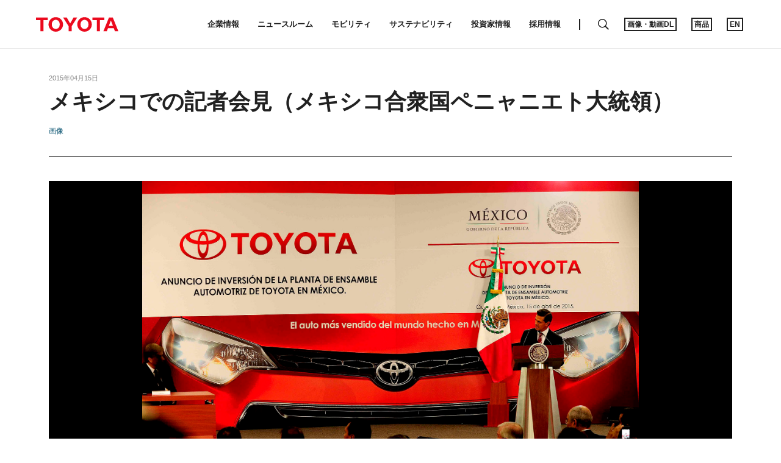

--- FILE ---
content_type: text/html;charset=UTF-8
request_url: https://global.toyota/jp/download/7801772/
body_size: 2866
content:
<!DOCTYPE html>
<html lang="ja" dir="ltr">
<head>

	<meta charset="UTF-8" />
	<meta http-equiv="X-UA-Compatible" content="IE=edge">
	<meta name="keywords" content="Corporate" />
	<meta name="description" content="トヨタ自動車(株)（トヨタ）は、メキシコで新工場を建設し、中国で生産ラインを新設することを決定した。今回、メキシコ新工場・中国新ライン共に、「シンプル＆スリム」、「フレキシブル」をキーワードに、伸縮自在ライン、床置き可能な小型設備のほか、コンパクトな塗装ブースなど、革新的な生産技術を可能な限り盛り込むと同時に、より安全で環境に優しい工場づくりに取り組む。これらの投資は、単なる「量を求めた工場づくり」から「競争力のある新しい工場づくり」に発想を大きく転換するものである。" />
	<meta name="copyright" content="(C) TOYOTA MOTOR CORPORATION. All Rights Reserved." />
	<meta name="robots" content="index, follow" />
	<meta name="author" content="TOYOTA MOTOR CORPORATION." />
	<meta name="format-detection" content="telephone=no" />
	<meta name="viewport" content="width=device-width, initial-scale=1, minimum-scale=1, maximum-scale=2, shrink-to-fit=no" />
	<meta name="cms-page-type" content="default" />

<meta property="og:locale" content="null">
	<meta property="fb:app_id" content="">
	<meta property="sitename" content="トヨタ自動車株式会社 公式企業サイト">
<title>メキシコでの記者会見（メキシコ合衆国ペニャニエト大統領） | トヨタ自動車株式会社 公式企業サイト</title>
	<link rel="canonical" href="https://global.toyota/jp/download/7801772/" />
	<link rel="shortcut icon" href="/favicon.ico" />
	<link rel="apple-touch-icon-precomposed" href="/apple-touch-icon-precomposed.png">
	<script type="text/javascript" src="https://global.toyota/static/f5f9c4dc34d0a0c97e31d064b0b0dcfdbb5061178a9631"  ></script><script type="text/javascript">
	<!--
		(function(r2data) {
			dmp_r2_tags = r2data.tagList;
			dmp_r2_contentsid = r2data.contentsId;
		})({"contentsId":7577712,"tagList":["Corporate"]});
	//-->
	</script>
	<script type="text/javascript" src="/pages/_system/js/lib/jquery-3.3.1.min.js"></script>

	<script type="text/javascript" src="/include/js/tgn_webbeacon.js?v=2026011712"></script>
	
	<script type="application/json" id="article-data">
		{"title":{"pageTitle":"メキシコでの記者会見（メキシコ合衆国ペニャニエト大統領） | トヨタ自動車株式会社 公式企業サイト","title":"メキシコでの記者会見（メキシコ合衆国ペニャニエト大統領）","subTitle":"","jointStatement":"","isTitleEnabled":true},"dateStr":"2015年04月15日","tags":["画像"],"isAnnouncementDateEnabled":true,"siteCatalystKey":"/7577712/7801630"}</script>
	
	<script type="text/javascript" src="/pages/_system/js/download.bundle.js?v=2026011712"></script>

	<link rel="stylesheet" href="/pages/contents/css/normalize.css">
<link rel="stylesheet" href="/pages/contents/css/common.css">
<link rel="stylesheet" href="/pages/contents/css/common_jp.css">
<link rel="stylesheet" href="/pages/contents/css/parts.css">
<link rel="stylesheet" href="/pages/contents/css/parts_jp.css">
<link rel="stylesheet" href="/pages/contents/css/style_list_jp.css">
<link rel="stylesheet" href="/pages/contents/css/header_footer.css?v=2024050113">
<script type="text/javascript" src="/pages/_system/suggest/sug.js"></script>
<meta name="twitter:card" content="summary_large_image" /> <meta name="twitter:site" content="@TOYOTA_PR">
</head>
<body>

	<!-- header start -->
	<div id="header"></div>
<script type="text/javascript"><!--
	GT.navi.header.print();
//--></script>
<!-- /Header -->

	<!-- main start -->
	<div id="main">

		<!-- contents start -->
		<div id="contents">

			<!-- contents_inner start -->
			<div class="contents_inner">

				<!-- contents_body start -->
				<div class="contents_body">

					<!-- section start -->

					<div class="section html article_info">
	<div>
<p class="date">2015年04月15日</p>
<h1 class="title">メキシコでの記者会見（メキシコ合衆国ペニャニエト大統領）</h1>
<div class="article_tag">
<a href="#" data-searchable-tag>画像</a>
</div>
		
		<div class="share ">
	<div class="dl_items">
	
</div>
	<!-- AddThis Button BEGIN -->
	<div class="addthis_toolbox addthis_20x20_style">
<a class="addthis_button_facebook"><img class="follow" src="/pages/contents/image/icon_fb.png"></a>
		<a class="addthis_button_twitter"><img class="follow" src="/pages/contents/image/icon_tw.png"></a>
<a class="line_button" href="#" target="_blank"><img src="/pages/contents/image/linebutton.png" alt="LINEで送る"></a>
<a class="addthis_button_compact"><img src="/pages/contents/image/icon_addthis_other.png" alt="other"></a>
</div>
	<!-- AddThis Button END -->
</div>
</div>
</div>
<div class="section html">
						<div>
							<div class="dl_image_wrapper">
								<img src="/pages/news/images/2015/04/15/2200/20150415_02_07_s.jpg"  id="thumbnailImage" alt="メキシコでの記者会見（メキシコ合衆国ペニャニエト大統領）" >
								</div>

							<div class="dl_bottom article_bottom">
								<div class="download_item clearfix">
									<div class="download_item_inner">
											<dl class="dl_detail">
												<dt>サイズ小</dt>
												<dd>
													335.9KB<span class="disp_ib resolution">1,920px × 1,095px</span>
													</dd>
											</dl>
											<div class="dl_items">
												<div class="dl_items_inner">
													<a href="#" class="download file_dl"  data-fieldid="7801770" data-filename="20150415_02_07_s.jpg" data-type="image">
														<span class="dl_items_text">ダウンロード</span>
													</a> 
												</div>
											</div>
										</div>
										<div class="download_item_inner">
											<dl class="dl_detail">
												<dt>サイズ大</dt>
												<dd>
													379.8KB<span class="disp_ib resolution">4,239px × 2,418px</span>
													</dd>
											</dl>
											<div class="dl_items">
												<div class="dl_items_inner">
													<a href="#" class="download file_dl" data-fieldid="7801771" data-filename="20150415_02_07.jpg" data-type="image">
														<span class="dl_items_text">ダウンロード</span>
													</a> 
												</div>
											</div>
										</div>
									</div>
							</div>
						</div>
					</div>

					<div class="section html">
	<h3 class="title">関連コンテンツ</h3>
	<div>
		<div class="grid_tile">
			<div class="grid_image">
				<a href="https://global.toyota/jp/detail/7577712" style="background-image: url('https://global.toyota/pages/news/images/2015/04/15/2200/20150415_02_t_w610.gif');">
					<img src="https://global.toyota/pages/news/images/2015/04/15/2200/20150415_02_t_w610.gif" alt="">
				</a>
			</div>
			<div class="grid_detail">
				<div class="datetime">2015年04月15日</div>
				<a class="grid_title" href="https://global.toyota/jp/detail/7577712">トヨタ、持続的成長を支える「競争力のある工場」づくりを推進<br>-メキシコで新工場を建設、中国で生産ラインを新設-<span></span></a>
				<p class="grid_description">トヨタ自動車(株)（トヨタ）は、メキシコで新工場を建設し、中国で生産ラインを新設することを決定した。今回、メキシコ新工場・中国新ライン共に、「シンプル＆スリム」、「フレキシブル」をキーワードに、伸縮自在ライン、床置き可能な小型設備のほか、コンパクトな塗装ブースなど、革新的な生産技術を可能な限り盛り込むと同時に、より安全で環境に優しい工場づくりに取り組む。これらの投資は、単なる「量を求めた工場づくり」から「競争力のある新しい工場づくり」に発想を大きく転換するものである。</p>
				<div class="grid_bottom">
					<span class="grid_tag">
<a href="#" data-searchable-tag>ニュースリリース</a>
</span>
				</div>
			</div>
		</div>
	</div>
</div>
</div>
				<!-- contents_body end -->

			</div>
			<!-- contents_inner end -->

		</div>
		<!-- contents end -->

	</div>
	<!-- main end -->

	<!-- footer -->
	<div id="footer"></div>
<script type="text/javascript"><!--
	GT.navi.footer.print();
//--></script>
<!-- /footer -->

	<div id="smartphone"></div>
	<div id="smartphone_image"></div>
	<div id="tablet"></div>
	<script type="text/javascript">
	<!--
	
		SCoutput_bc();
	
	//-->
	</script>
	<script type="text/javascript" src="/pages/search/jp/ss_suggest_config.js"></script></body>
</html>


--- FILE ---
content_type: text/css
request_url: https://global.toyota/pages/contents/css/parts.css
body_size: 19329
content:
@charset "utf-8";ul.figure_block{margin-bottom:0}.figure_block dl{margin-top:0;margin-bottom:0;text-align:center}.figure_block dt{background-repeat:no-repeat}.figure_block dt+dd{margin-top:16px}div.figure_block>dl dd:last-of-type,ul.figure_block li>dl dd:last-of-type{padding-bottom:16px}.figure_block dt a{position:relative}.actual .figure_block dt{display:inline-block}.figure_block dt a:hover img,.figure_block dl dt>a:hover img{opacity:1}.figure_block dl dt img,.figure_block dl .video iframe{width:100%}.figure_block dl dt img{height:auto;vertical-align:middle}.img_vtop .figure_block dl dt img{vertical-align:top}.figure_block dl dt>a{margin-bottom:0}.figure_block dl dt>a,.figure_block dl dt>a.tjp_pc,.figure_block dl dt>a.cms_pc,.figure_block dl dt .video_thumbnail,.figure_block dl dt .video_thumbnail.tjp_pc,.figure_block dl dt .video_thumbnail.cms_pc{display:block}.figure_block dl dt>a.tjp_sp,.figure_block dl dt>a.cms_sp,.figure_block dl dt .video_thumbnail.tjp_sp,.figure_block dl dt .video_thumbnail.cms_sp{display:none}.figure_block dl dt .video_thumbnail,.figure_block dl dt .youtubeholder{position:relative}.figure_block dl dt .youtubeholder iframe{position:absolute;top:0;left:0;width:100%;z-index:3}.figure_block dl dt .youtubeholder img.close{position:absolute;top:5px;right:5px;width:32px;height:32px;z-index:3;cursor:pointer}.figure_block dl dt .youtubeholder img.close:hover{background-color:#000;background-color:rgba(0,0,0,0.7)}.figure_block dl dt .video_thumbnail:after{content:"";display:block;position:absolute;top:0;right:0;bottom:0;left:0;width:64px;height:64px;margin:auto;background:url("/pages/contents/image/play_btn.svg") no-repeat center center;-moz-background-size:64px 128px;-webkit-background-size:64px 128px;-o-background-size:64px 128px;-ms-background-size:64px 128px;background-size:64px 128px;background-position:0 0}.figure_block dl dt .video_thumbnail:hover:after{background-position:0 -64px}.image.list2 .figure_block dl dt .video_thumbnail:after{width:48px;height:48px;-moz-background-size:48px 96px;-webkit-background-size:48px 96px;-o-background-size:48px 96px;-ms-background-size:48px 96px;background-size:48px 96px}.image.list2 .figure_block dl dt .video_thumbnail:hover:after{background-position:0 -48px}.image.list1.image_tile .figure_block dl dt .video_thumbnail:after,.image.list2.image_tile .figure_block dl dt .video_thumbnail:after,.image.list1.list_tile .figure_block dl dt .video_thumbnail:after,.image.list2.list_tile .figure_block dl dt .video_thumbnail:after,.image.list3 .figure_block dl dt .video_thumbnail:after,.image.list4 .figure_block dl dt .video_thumbnail:after,.column .figure_block dl dt .video_thumbnail:after{width:32px;height:32px;-moz-background-size:32px 64px;-webkit-background-size:32px 64px;-o-background-size:32px 64px;-ms-background-size:32px 64px;background-size:32px 64px}.image.list1.image_tile .figure_block dl dt .video_thumbnail:hover:after,.image.list2.image_tile .figure_block dl dt .video_thumbnail:hover:after,.image.list1.list_tile .figure_block dl dt .video_thumbnail:hover:after,.image.list2.list_tile .figure_block dl dt .video_thumbnail:hover:after,.image.list3 .figure_block dl dt .video_thumbnail:hover:after,.image.list4 .figure_block dl dt .video_thumbnail:hover:after,.column .figure_block dl dt .video_thumbnail:hover:after{background-position:0 -32px}.figure_block dl .video{overflow:hidden;position:relative;width:100%;height:0;padding-top:56.25%;vertical-align:middle}.figure_block dl .video iframe{position:absolute;top:0;left:0;width:100%;height:100%;border:0}.figure_block dl dd{word-wrap:break-word;overflow-wrap:break-word}.figure_block .figure_title,.figure_block .figure_description{margin-left:0;text-align:center}.figure_block dl dd.figure_title{font-size:15px;font-weight:bold;line-height:1.4}.figure_block dl dd.figure_description{margin-top:8px;color:#212121;font-size:14px;line-height:23px}.figure_block dl dd.figure_description a.btn_text{min-width:0;max-width:100%;padding-right:0;padding-left:0}.figure_block dl dd:empty,.figure_block dl dd:last-of-type:empty{margin-top:0;padding-bottom:0}.figure_block dl dd dd{margin-top:0;font-size:inherit}.actual .figure_block dl dt,.nochange_img .figure_block dl dt{text-align:center}.actual .figure_block dl dt img,.nochange_img .figure_block dl dt img{max-width:100%;margin:0 auto}:not(.image_tile):not(.list_tile)>.figure_block>li>dl>dt,:not(.image_tile):not(.list_tile)>.figure_block>dl>dt{background-image:none !important}@media screen and (max-width:599px){.actual_sp div.figure_block dt,.actual_sp ul.figure_block li dt{display:inline-block}.figure_block dl dt>a.tjp_pc,.figure_block dl dt>a.cms_pc,.figure_block dl dt .video_thumbnail.tjp_pc,.figure_block dl dt .video_thumbnail.cms_pc{display:none}.figure_block dl dt>a.tjp_sp,.figure_block dl dt>a.cms_sp,.figure_block dl dt .video_thumbnail.tjp_sp,.figure_block dl dt .video_thumbnail.cms_sp{display:block}.image.list1 .figure_block dl dt .video_thumbnail:after,.column .figure_block dl dt .video_thumbnail:after{width:48px;height:48px;-moz-background-size:48px 96px;-webkit-background-size:48px 96px;-o-background-size:48px 96px;-ms-background-size:48px 96px;background-size:48px 96px}.image.list1 .figure_block dl dt .video_thumbnail:hover:after,.column .figure_block dl dt .video_thumbnail:hover:after{background-position:0 -48px}.actual_sp .figure_block dl dt{text-align:center}.actual_sp .figure_block dl dt img{max-width:100%;margin:0 auto}}.image div.figure_block dl{margin-top:40px}.image div.figure_block dl:first-of-type{margin-top:0}.image ul.figure_block{overflow:hidden;margin-top:-16px;margin-left:-16px;padding-left:0;list-style-type:none}.image ul.figure_block li{float:left;padding-top:0}.image.list2 ul.figure_block{margin-top:-40px;margin-left:-40px}.image.list2 ul.figure_block li{width:50%;margin-top:40px;padding-left:40px}.image.list3 ul.figure_block{margin-top:-32px;margin-left:-32px}.image.list3 ul.figure_block li{width:33.3333333333%;margin-top:32px;padding-left:32px}.image.list4 ul.figure_block{margin-top:-24px;margin-left:-24px}.image.list4 ul.figure_block li{width:25%;margin-top:24px;padding-left:24px}.image ul.figure_block li dl .video{display:block}.image ul.figure_block li li{float:none;margin-top:0;padding-left:0}.image.list2 ul.figure_block li li,.image.list3 ul.figure_block li li,.image.list4 ul.figure_block li li{width:100%}@media screen and (max-width:599px){.image div.figure_block dl{margin-top:16px}.image.list2 ul.figure_block,.image.list3 ul.figure_block,.image.list4 ul.figure_block{margin-top:-16px;margin-left:-16px}.image.list2 ul.figure_block li,.image.list3 ul.figure_block li,.image.list4 ul.figure_block li{margin-top:16px;padding-left:16px}.image.list2 ul.figure_block li{width:100%}.image.list3 ul.figure_block li,.image.list4 ul.figure_block li{width:50%}.image.list3.list1_sp ul.figure_block li,.image.list4.list1_sp ul.figure_block li{width:100%;height:auto !important}.image.list3.list1_sp ul.figure_block li dt,.image.list4.list1_sp ul.figure_block li dt{height:auto !important;line-height:normal !important}}.image.list2.contain ul.figure_block li,.image.list3.contain ul.figure_block li,.image.list4.contain ul.figure_block li{height:auto !important}.image.list2.contain ul.figure_block li dt,.image.list3.contain ul.figure_block li dt,.image.list4.contain ul.figure_block li dt{height:auto !important;line-height:normal !important}.image.list2.contain ul.figure_block li dt,.image.list3.contain ul.figure_block li dt,.image.list4.contain ul.figure_block li dt{position:relative;width:100%;padding-top:66.6%}.image.list2.contain ul.figure_block li dt img,.image.list3.contain ul.figure_block li dt img,.image.list4.contain ul.figure_block li dt img{position:absolute;top:0;right:0;bottom:0;left:0;width:auto;max-width:100%;max-height:100%;margin:auto}.image.list2.contain ul.figure_block li dt a,.image.list3.contain ul.figure_block li dt a,.image.list4.contain ul.figure_block li dt a{margin-top:-66.6%;padding-top:66.6%}.section.image.contain ul.figure_block li dt a:before{z-index:1}.contents_side .image.image_tile .figure_block dl dt{background-size:cover;background-position:center center}.contents_side .image.image_tile .figure_block dl dt>a{padding-top:100%;background-size:cover;background-position:center center}.contents_side .image.image_tile .figure_block dl dt>img{padding-top:100%;width:0;height:0;visibility:hidden}.contents_side .image.image_tile .figure_block dl dt.video.measure_movie_off{padding-top:100%}.contents_side .image.image_tile .figure_block dl dt>a img{display:block;width:0;height:0;visibility:hidden}.contents_side .image.list_tile .figure_block:before,.contents_side .image.list_tile .figure_block:after,.contents_side .image.list_tile .figure_block dl:before,.contents_side .image.list_tile .figure_block dl:after{content:" ";display:table}.contents_side .image.list_tile .figure_block:after,.contents_side .image.list_tile .figure_block dl:after{clear:both}.contents_side .image.list_tile div.figure_block dl,.contents_side .image.list_tile ul.figure_block li{margin-top:0;padding:12px 0}.contents_side .image.list_tile div.figure_block dl:first-child,.contents_side .image.list_tile ul.figure_block li:first-child{padding-top:0}.contents_side .image.list_tile div.figure_block dl:last-of-type,.contents_side .image.list_tile ul.figure_block li:last-of-type{padding-bottom:0}.contents_side .image.list_tile ul.figure_block{margin-top:0;margin-left:0}.contents_side .image.list_tile ul.figure_block li{width:100%;height:auto !important;padding-left:0}.contents_side .image.list_tile .figure_block dt{float:left;width:34%;background-size:cover;background-position:center center}.contents_side .image.list_tile .figure_block dl dt>a{display:block;width:100%;margin-bottom:0;padding-top:100%}.contents_side .image.list_tile .figure_block dl dt img{display:block;width:0;height:0;visibility:hidden}.contents_side .image.list_tile .figure_block dl dt>img{padding-top:100%}.contents_side .image.list_tile .figure_block dl dt.video.measure_movie_off{padding-top:34%}.contents_side .image.list_tile .figure_block dl dd.figure_title{margin-top:0}.contents_side .image.list_tile .figure_block dl dd.figure_title,.contents_side .image.list_tile .figure_block dl dd.figure_description{float:left;width:66%;padding-left:16px;text-align:left}.contents_side .image.list_tile .figure_block dl dd.figure_title:last-of-type,.contents_side .image.list_tile .figure_block dl dd.figure_description:last-of-type{padding-bottom:0}.contents_side .image.list_tile .figure_block dl dd.figure_description{margin-top:0}.contents_side .image.list_tile .figure_block dl dd.figure_title+.figure_description{margin-top:8px}@media screen and (max-width:959px),print{.contents_side .image.list_tile .figure_block dt{width:15.5%}.contents_side .image.list_tile .figure_block dl dt.video.measure_movie_off{padding-top:15.5%}.contents_side .image.list_tile .figure_block dl dd.figure_title,.contents_side .image.list_tile .figure_block dl dd.figure_description{width:84.5%}}@media screen and (max-width:599px){.contents_side .image.list_tile .figure_block dt{width:32.6%}.contents_side .image.list_tile .figure_block dl dt.video.measure_movie_off{padding-top:32.6%}.contents_side .image.list_tile .figure_block dl dd.figure_title,.contents_side .image.list_tile .figure_block dl dd.figure_description{width:67.4%;padding-left:8px}}.column{overflow:visible}.column.nomargin{padding-bottom:0}.column .figure_block{margin-top:16px}.column .figure_block>dl,.column .figure_block>a>dl{margin-bottom:16px}.column .figure_block dl dd{margin-left:0}.column.notwrap .text_block,.column.image_l.notwrap .figure_block,.column.image_r.notwrap .figure_block{display:block}.column.image_l .figure_block,.column.image_r .figure_block,.column.notwrap.has_table .text_block,.column.has_table .text_block .table_wrapper{width:100%}.column.image_l .figure_block dl dt{padding-left:1px}.column.image_l .text_block .table_wrapper table{padding-right:1px}.column.image_r .figure_block dl dt{padding-right:1px}.column.image_l .figure_block,.column.image_r .figure_block{float:none}.column.image_l .figure_block{padding-right:0}.column.image_r .figure_block{padding-left:0}.column.sp_under .figure_block.cms_pc,.column.image_l.notwrap .figure_block.cms_pc,.column.image_r.notwrap .figure_block.cms_pc{display:none}.column.sp_under .figure_block.cms_sp,.column.image_l.notwrap .figure_block.cms_sp,.column.image_r.notwrap .figure_block.cms_sp{display:block}.column.has_table .text_block{width:auto;padding-bottom:16px}.column.sp_under.has_table .figure_block.cms_sp{margin-top:0}@media print,screen and (min-width:600px){.column{overflow:hidden}.column .figure_block{margin-top:0}.column .figure_block>dl,.column .figure_block>a>dl{margin-bottom:16px}.column .figure_block>dl:last-child,.column .figure_block>a>dl:last-child{margin-bottom:0}.column .figure_block>dl:last-child>dt:only-child,.column .figure_block>a>dl:last-child>dt:only-child{margin-bottom:16px}.column.image_l .figure_block,.column.image_r .figure_block,.column.image_l.image_40 .figure_block,.column.image_r.image_40 .figure_block{width:40%;width:-webkit-calc(40% + 8px);width:calc(40% + 8px)}.column.image_l.image_90 .figure_block,.column.image_r.image_90 .figure_block{width:90%;width:-webkit-calc(90% + 8px);width:calc(90% + 8px)}.column.image_l.image_80 .figure_block,.column.image_r.image_80 .figure_block{width:80%;width:-webkit-calc(80% + 8px);width:calc(80% + 8px)}.column.image_l.image_70 .figure_block,.column.image_r.image_70 .figure_block{width:70%;width:-webkit-calc(70% + 8px);width:calc(70% + 8px)}.column.image_l.image_60 .figure_block,.column.image_r.image_60 .figure_block{width:60%;width:-webkit-calc(60% + 8px);width:calc(60% + 8px)}.column.image_l.image_50 .figure_block,.column.image_r.image_50 .figure_block{width:50%;width:-webkit-calc(50% + 8px);width:calc(50% + 8px)}.column.image_l.image_30 .figure_block,.column.image_r.image_30 .figure_block{width:30%;width:-webkit-calc(30% + 8px);width:calc(30% + 8px)}.column.image_l.image_20 .figure_block,.column.image_r.image_20 .figure_block{width:20%;width:-webkit-calc(20% + 8px);width:calc(20% + 8px)}.column.image_l.image_10 .figure_block,.column.image_r.image_10 .figure_block{width:10%;width:-webkit-calc(10% + 8px);width:calc(10% + 8px)}.column.image_l .figure_block{float:left;padding-right:16px;padding-bottom:12px}.column.image_r .figure_block{float:right;padding-left:16px}.column.notwrap .text_block,.column.image_l.notwrap .figure_block,.column.image_r.notwrap .figure_block,.column.image_l.notwrap .figure_block.cms_pc,.column.image_r.notwrap .figure_block.cms_pc{display:table-cell}.column.sp_under .figure_block.cms_pc{display:block}.column.sp_under .figure_block.cms_sp,.column.image_l.notwrap .figure_block.cms_sp,.column.image_r.notwrap .figure_block.cms_sp,.column.notwrap.has_table .text_block.cms_sp,.column.image_l.notwrap.has_table .figure_block.cms_sp,.column.image_r.notwrap.has_table .figure_block.cms_sp{display:none}.column.notwrap.has_table .text_block,.column.image_l.notwrap.has_table .figure_block,.column.image_r.notwrap.has_table .figure_block{display:inline-block}.column.notwrap.has_table .text_block,.column.notwrap.has_table.image_40 .text_block{width:calc(60% - 8px)}.column.notwrap.has_table.image_90 .text_block{width:calc(10% - 8px)}.column.notwrap.has_table.image_80 .text_block{width:calc(20% - 8px)}.column.notwrap.has_table.image_70 .text_block{width:calc(30% - 8px)}.column.notwrap.has_table.image_60 .text_block{width:calc(40% - 8px)}.column.notwrap.has_table.image_50 .text_block{width:calc(50% - 8px)}.column.notwrap.has_table.image_30 .text_block{width:calc(70% - 8px)}.column.notwrap.has_table.image_20 .text_block{width:calc(80% - 8px)}.column.notwrap.has_table.image_10 .text_block{width:calc(90% - 8px)}#contents_inner .section.column.has_table.notwrap .text_block .table_wrapper,#contents_inner #cboxLoadedContent .column.has_table.notwrap .text_block .table_wrapper{width:100%}}@media screen and (max-width:599px){.column .figure_block{margin-top:12px}.column .figure_block>dl,.column .figure_block>a>dl{margin-bottom:12px}}.section.button ul,ul.btn_wrapper{width:100%;margin-top:-10px;padding-left:0;text-align:center;list-style-type:none}.section.button ul li,ul.btn_wrapper li{display:inline-block;margin:10px 8px 0;vertical-align:middle}ul.btn_wrapper{letter-spacing:-0.4em}.html ul.btn_wrapper,.column ul.btn_wrapper{padding-left:0}ul.btn_wrapper li{letter-spacing:normal}a.btn_img,.section.button ul li a,ul.btn_wrapper li a{display:block;text-decoration:none;margin-bottom:0}a.btn_text{display:inline-block;min-width:200px;min-height:40px;padding:8px 32px;border:1px solid #212121;background-color:#fff;color:#212121;text-align:center;vertical-align:middle;font-size:14px;font-weight:bold;word-wrap:break-word;transition:background-color .3s}a.btn_text:hover{background-color:#212121;color:#fff;text-decoration:none}a.btn_text:after{content:"";display:inline-block;margin-right:-9px;margin-left:12px;border:5px solid transparent;border-left:5px solid #212121}a.btn_text.arrow_up:after,a.btn_text.arrow_down:after{margin-right:-5px;margin-left:8px}.section.button a.btn_text:after{margin-left:6px}.arrow_up a.btn_text:after,.section.button.arrow_down a.btn_text:after{margin-left:2px}a.btn_text:hover:after{border-left-color:#fff}a.btn_img img,.section.button ul li a.btn_img img{width:auto;height:40px;vertical-align:middle}a.btn_img:hover{opacity:.7}@media screen and (max-width:599px){.section.button ul,ul.btn_wrapper{margin-top:0}.section.button ul li,ul.btn_wrapper li{display:block;margin-top:12px;margin-right:0;margin-left:0}.section.button ul li:first-child,ul.btn_wrapper li:first-child{margin-top:0}a.btn_text,.section.button ul li:first-child:nth-last-child(1) a.btn_text,ul.btn_wrapper li:first-child:nth-last-child(1) a.btn_text{min-width:100%;max-width:100%}a.btn_img img,.section.button ul li a.btn_img img{max-width:290px;height:auto;max-height:40px}}a.btn_text.arrow_up:after,.arrow_up a.btn_text:after{margin-bottom:2px;border-bottom-color:#212121;border-left-color:transparent}a.btn_text.arrow_up:hover:after,.arrow_up a.btn_text:hover:after{border-bottom-color:#fff}a.btn_text.arrow_down:after,.arrow_down a.btn_text:after{margin-bottom:-3px;border-top-color:#212121;border-left-color:transparent}a.btn_text.arrow_down:hover:after,.arrow_down a.btn_text:hover:after{border-top-color:#fff}a.btn_text.arrow_left:before,.arrow_left a.btn_text:before{content:"";display:inline-block;margin-right:10px;margin-left:-5px;border:5px solid transparent;border-right:5px solid #212121}a.btn_text.arrow_left:hover:before,.arrow_left a.btn_text:hover:before{border-right-color:#fff}a.btn_text.arrow_left:after,.arrow_left a.btn_text:after{content:none}.section.button.arrow_left a.btn_text:before{margin-right:6px}a.btn_text.arrow_none:after,.section.button.arrow_none a.btn_text:after{content:none}a.btn_text.btn_type_b,.section.button.btn_type_b ul li a.btn_text{border-color:#212121;background-color:#212121;color:#fff}a.btn_text.btn_type_b:hover,.section.button.btn_type_b ul li a.btn_text:hover{border-color:#eb0a1e;background-color:#eb0a1e}a.btn_text.btn_type_b:after,.section.button.btn_type_b ul li a.btn_text:after{border-left-color:#fff}a.btn_text.btn_type_b.arrow_up:after,.section.button.btn_type_b.arrow_up a.btn_text:after{border-bottom-color:#fff;border-left-color:transparent}a.btn_text.btn_type_b.arrow_down:after,.section.button.btn_type_b.arrow_down a.btn_text:after{border-top-color:#fff;border-left-color:transparent}a.btn_text.btn_type_b.arrow_left:before,.section.button.btn_type_b.arrow_left a.btn_text:before{border-right-color:#fff}.contents_side ul.download_tile{margin-left:-2px;padding-left:0;list-style-type:none}.contents_side ul.download_tile:after{content:"";display:block;clear:both}.contents_side ul.download_tile li{float:left;width:33.3333333333%;padding-top:2px;padding-left:2px}.contents_side ul.download_tile li a{display:block}.contents_side ul.download_tile li a img{width:100%;vertical-align:bottom}@media screen and (max-width:959px),print{.contents_side ul.download_tile li{width:16.6666666666%}}@media screen and (max-width:599px){.contents_side ul.download_tile li{width:33.3333333333%}}.contents_side .image_tile .tile_wrapper,.contents_side .image.image_tile ul.figure_block{display:-webkit-box;display:-moz-box;display:box;display:-ms-flexbox;display:-webkit-flex;display:flex;-webkit-flex-wrap:wrap;-moz-flex-wrap:wrap;-ms-flex-wrap:wrap;flex-wrap:wrap;margin-top:-2px;margin-left:-2px}.contents_side .image_tile .tile_wrapper:before,.contents_side .image_tile .tile_wrapper:after{content:none}.contents_side .image_tile .tile_wrapper .grid_tile,.contents_side .image.image_tile ul.figure_block li{width:33.3333333333%;margin:0;padding:0;border-top:2px solid #fff;border-left:2px solid #fff;vertical-align:bottom}.contents_side .image.image_tile ul.figure_block li dt{margin-bottom:0}.contents_side .image_tile .tile_wrapper .grid_tile .grid_image{width:100%}.contents_side .image_tile .tile_wrapper .grid_tile .grid_detail,.contents_side .image.image_tile ul.figure_block .figure_title,.contents_side .image.image_tile ul.figure_block .figure_description{display:none}@media screen and (max-width:959px) and (min-width:600px),print{.contents_side .image_tile .tile_wrapper .grid_tile,.contents_side .image.image_tile ul.figure_block li{width:16.6666666666%}}@media screen and (max-width:599px){.contents_side .link_more_wrapper.image_tile .tile_wrapper{padding-bottom:74px}.contents_side .link_more_wrapper.image_tile .tile_wrapper .link_more{position:absolute;top:auto;right:0;bottom:40px;left:0}}.tag_list{margin-bottom:-8px}.tag_list:after{content:"";display:block;clear:both}a.tag{float:left;max-width:100%;margin-right:8px;margin-bottom:8px;padding:6px 8px 5px;border:1px solid #212121;color:#212121;font-size:12px;line-height:1.3;word-wrap:normal;white-space:nowrap;overflow:hidden;text-overflow:ellipsis;cursor:pointer;transition:background-color .3s}a.tag.priority{border-color:#eb0a1e;background-color:#eb0a1e;color:#fff}a.tag:hover{background-color:#212121;color:#fff;text-decoration:none}a.tag.priority:hover{border-color:#212121}.tag_close_wrap,.tag_add_wrap{position:relative;float:left;max-width:100%;margin-right:8px}.tag_close_wrap a.tag{background-color:#212121;color:#fff}.tag_close_wrap a.tag,.tag_add_wrap a.tag{margin-right:0;padding-right:24px}.tag_close_wrap.unclosed{pointer-events:none}.tag_close_wrap.unclosed a.tag{padding-right:8px;cursor:default}.tag_close_wrap a.tag_close,.tag_add_wrap .tag_add{overflow:hidden;display:inline-block;position:absolute;margin-bottom:0;vertical-align:bottom;white-space:nowrap;text-indent:-9999px;cursor:pointer}.tag_close_wrap a.tag_close{top:7px;right:6px;width:16px;height:16px}.tag_add_wrap .tag_add{top:10px;right:9px;width:9px;height:9px}.tag_close_wrap a.tag_close:before,.tag_close_wrap a.tag_close:after,.tag_add_wrap .tag_add:before,.tag_add_wrap .tag_add:after{content:"";display:block;position:absolute;top:-1px;right:0;bottom:0;left:0;height:1px;margin:auto}.tag_close_wrap a.tag_close:before,.tag_close_wrap a.tag_close:after{width:13px}.tag_add_wrap .tag_add:before,.tag_add_wrap .tag_add:after{width:9px}.tag_close_wrap a.tag_close:before,.tag_close_wrap a.tag_close:after{background-color:#fff}.tag_add_wrap .tag_add:before,.tag_add_wrap .tag_add:after{background-color:#212121}.tag_close_wrap a.tag_close:before{-o-transform:rotate(45deg);-ms-transform:rotate(45deg);-moz-transform:rotate(45deg);-webkit-transform:rotate(45deg);transform:rotate(45deg)}.tag_close_wrap a.tag_close:after{-o-transform:rotate(-45deg);-ms-transform:rotate(-45deg);-moz-transform:rotate(-45deg);-webkit-transform:rotate(-45deg);transform:rotate(-45deg)}.tag_add_wrap .tag_add:after{-o-transform:rotate(90deg);-ms-transform:rotate(90deg);-moz-transform:rotate(90deg);-webkit-transform:rotate(90deg);transform:rotate(90deg)}.tag_close_wrap a.tag:hover{border-color:#eb0a1e;background-color:#eb0a1e}.tag_close_wrap.unclosed a.tag:hover{border-color:#212121;background-color:#212121;cursor:default}.tag_add_wrap a.tag:hover .tag_add:before,.tag_add_wrap a.tag:hover .tag_add:after{background-color:#fff}@media screen and (max-width:959px){a.tag{padding:4px 6px}.tag_close_wrap a.tag{padding-right:26px}.tag_close_wrap.unclosed a.tag{padding-right:6px}.tag_close_wrap a.tag_close{top:5px;right:6px}.tag_close_wrap a.tag_close:before,.tag_close_wrap a.tag_close:after{left:-1px}.tag_add_wrap .tag_add{top:8px}}.search_area{padding-bottom:40px;border-bottom:1px solid #212121}h1.title+.search_area{margin-top:32px}h2.search_title{margin-bottom:24px;padding-bottom:8px;border-bottom:2px solid #000}.search_keyword{position:relative;margin-bottom:24px}.search_keyword:before{content:"";display:inline-block;position:absolute;top:13px;left:15px;width:24px;height:22px;background-image:url("/pages/contents/image/icon_search.svg");background-size:24px 44px;background-position:0 0;background-repeat:no-repeat;vertical-align:middle}.search_keyword input{-webkit-appearance:none;width:100%;height:48px;padding:9px;border:1px solid #212121;border-radius:0;font-size:16px}.search_keyword input.search_icon{padding-right:36px}.search_keyword input.search_icon+label{position:absolute;top:6px;right:9px}.search_keyword input.search_icon+label img{vertical-align:middle}.search_keyword input.search_button{padding-left:54px}.search_keyword input.search_button.active{padding-right:46px}.search_keyword input:placeholder-shown{color:#9e9e9e;font-size:16px}_::-webkit-full-page-media,_:future,:root .search_keyword input:placeholder-shown{line-height:48px}.search_keyword input::-webkit-input-placeholder{color:#9e9e9e;font-size:16px}.search_keyword input::-moz-placeholder{color:#9e9e9e;font-size:16px}.search_keyword input:-ms-input-placeholder{color:#9e9e9e;font-size:16px}.search_keyword input:-moz-placeholder{color:#9e9e9e;font-size:16px}.did_you_mean{margin-top:16px;font-size:18px;letter-spacing:-0.4em}.did_you_mean dt,.did_you_mean dd{display:inline-block;letter-spacing:normal}.did_you_mean dt{padding-right:.5em}.did_you_mean dt:after{content:":"}.did_you_mean dd{color:#eb0a1e;font-weight:bold}.search_tag_wrapper{position:relative}.search_tag{margin:0;letter-spacing:-0.4em}.section.html dl.search_tag.filter{margin-bottom:20px}.search_tag.related{position:relative}.search_tag dt,.search_tag dd{display:inline-block;vertical-align:top;letter-spacing:normal}.search_tag dt{font-size:18px;font-weight:bold;line-height:28px;white-space:nowrap}.search_tag dd{margin-left:0;font-size:18px}.subnav_search_overlay{display:none;position:absolute;width:100%;height:100%;height:-webkit-calc(100% - 80px);height:-moz-calc(100% - 80px);height:calc(100% - 80px);background-color:#000;opacity:.8;z-index:9}.subnav_search_overlay.state_open{display:block}.subnav_search_area{display:none;position:absolute;right:0;left:0;z-index:10;width:100%;width:-webkit-calc(100% - 72px);width:-moz-calc(100% - 72px);width:calc(100% - 72px);max-width:1208px;margin-right:auto;margin-left:auto;padding:36px;border-top:1px solid #bdbdbd;background-color:#fff}.subnav_search_area.state_open{display:block}.subnav_search_area .search_keyword{margin-bottom:32px}.subnav_search_area .tag_list{margin-left:0}.more_tag_button{display:block;position:absolute;top:0;right:0;width:32px;height:32px;background-color:#212121}.more_tag_button:hover{background-color:#eb0a1e}.more_tag_button:before,.more_tag_button:after{content:"";position:absolute;top:0;right:0;bottom:0;left:0;width:16px;height:2px;margin:auto;background-color:#fff}.more_tag_button.state_plus:after{-o-transform:rotate(90deg);-ms-transform:rotate(90deg);-moz-transform:rotate(90deg);-webkit-transform:rotate(90deg);transform:rotate(90deg)}@media screen and (max-width:959px){.subnav_search_area{width:100%;padding:36px 22px}.subnav_search_overlay{height:-webkit-calc(100% - 93px);height:-moz-calc(100% - 93px);height:calc(100% - 93px)}}@media screen and (max-width:599px){h1.title+.search_area{margin-top:0}h1.title.sec_marginb+.search_area{margin-top:-24px}.subnav_search_area{padding:36px 12px}.search_keyword input.search_button+a.search_submit{width:60px;min-width:0;padding:8px}.search_keyword input:placeholder-shown{font-size:16px}.search_keyword input::-webkit-input-placeholder{font-size:16px}.search_keyword input::-moz-placeholder{font-size:16px}.search_keyword input:-ms-input-placeholder{font-size:16px}.search_keyword input:-moz-placeholder{font-size:16px}.search-area{padding-bottom:0}h2.search_title,.search_keyword{margin-bottom:16px}.search_tag{position:relative;margin:16px 0}.search_tag.related{padding-right:0}.search_tag dt,.search_tag dd{display:block}.search_tag dt{margin-bottom:8px;font-size:16px;line-height:1.6}}.search_keyword .suggest_frame{overflow:hidden;position:absolute;top:48px;left:0;z-index:-1;width:0;height:0;margin:0;border:1px solid #bdbdbd;border-top:0;background-color:#fff;box-shadow:0 1px 1px 1px rgba(4,0,0,0.15);opacity:0;visibility:hidden;transition:z-index 200ms,opacity 200ms}.search_keyword .suggest_frame.active{z-index:6;height:auto;opacity:1;visibility:visible;width:100%}.date,p.date,.grid_detail .datetime{margin-bottom:8px;color:#888;font-size:11px;line-height:1.5}.grid_detail .grid_bottom,.article_tag,.grid_tag{max-height:1.5em;color:#034f6d;font-size:12px;line-height:1.5;word-wrap:normal;white-space:nowrap;overflow:hidden;text-overflow:ellipsis}.grid_detail .grid_bottom{height:1.5em}@media screen and (max-width:599px){.grid_detail .grid_bottom{height:auto}}.article_tag a,.grid_tag a{color:#034f6d}.article_tag>a,.grid_tag>a{letter-spacing:normal}.article_tag a:hover,.grid_tag a:hover{color:#eb0a1e;text-decoration:none}.article_tag a:before,.grid_tag a:before,.hero_tag a:before,.picks_tag a:before{content:",\00a0";color:#034f6d}.article_tag a:before,.grid_tag a:before{color:#034f6d}.hero_tag a:before,.picks_tag a:before{color:#fff}.article_tag a:first-child:before,.grid_tag a:first-child:before,.hero_tag a:first-child:before,.picks_tag a:first-child:before{content:none}@media screen and (max-width:599px){.article_detail .datetime,.grid_detail .datetime{margin-bottom:4px}}.section.article_info{padding-bottom:32px;border-bottom:1px solid #212121}div:not(.contents_main)>.section.article_info,div:not(.contents_side)>.section.article_info{margin-top:40px}.article_info h1.title{margin-bottom:8px}.article_info .article_tag{margin-top:16px}@media screen and (max-width:599px){div:not(.contents_main)>.section.article_info,div:not(.contents_side)>.section.article_info{margin-top:16px}.article_info .dl_items a{margin-top:28px}}.jointstatement{margin-top:-8px;margin-bottom:16px;text-align:right}.share{padding-bottom:32px;border-bottom:1px solid #212121}.share:after{content:"";display:block;clear:both}.section.article_info .share{padding-bottom:0;border-bottom:0}.share.article_bottom{padding-bottom:40px;border-top:1px solid #212121}.dl_items{position:relative;float:left;letter-spacing:-0.4em}.dl_items *{letter-spacing:normal}.share.article_bottom .dl_items{margin-top:40px}.share.article_bottom .dl_items a{margin-top:0}.dl_items a{margin-top:25px;vertical-align:middle}.dl_items a.add_cart,.dl_items a.pdf_dl,.dl_items a.file_dl,.dl_items a.zip_dl,.dl_items a.btn_text{display:inline-block;margin-right:8px;padding:8px 16px;background-color:#212121;color:#fff;font-size:14px;font-weight:bold;line-height:24px;letter-spacing:normal;transition:background-color .3s}.dl_items a.add_cart{padding-left:49px;background:url("/pages/contents/image/icon_dl_images.svg") no-repeat 16px center;background-color:#212121;background-size:25px 23px}.dl_items a.pdf_dl{padding-left:50px;background:url("/pages/contents/image/icon_dl_pdf.svg") no-repeat 16px center;background-color:#212121;background-size:26px 23px}.dl_items a.zip_dl{padding-left:49px;background:url("/pages/contents/image/icon_dl_zip.svg") no-repeat 16px center;background-color:#212121;background-size:25px 22px}.dl_items a.file_dl{padding-left:43px;background:url("/pages/contents/image/icon_dl.svg") no-repeat 16px center;background-color:#212121;background-size:19px 23px}.dl_items a.add_cart:hover,.dl_items a.pdf_dl:hover,.dl_items a.zip_dl:hover{border-color:#eb0a1e;background-color:#eb0a1e;text-decoration:none}.dl_items a.file_dl:hover{background-color:#eb0a1e;text-decoration:none}.dl_items a.file_dl.disabled{background-color:#888;cursor:default}.share .addthis_toolbox,.modal_content_inner .addthis_toolbox{float:right;text-align:right;letter-spacing:-0.4em;display:none}.share .addthis_toolbox a{margin-top:28px}.share.article_bottom .addthis_toolbox{margin-top:43px}.share.article_bottom .addthis_toolbox a{margin-top:0}.modal_content_inner .addthis_toolbox{margin-left:16px}.share .addthis_toolbox a,.modal_content_inner .addthis_toolbox a{display:inline-block;margin-bottom:0;margin-left:8px;vertical-align:bottom;letter-spacing:normal;cursor:pointer}.share .addthis_toolbox a img,.modal_content_inner .addthis_toolbox a img{vertical-align:bottom}@media screen and (min-width:960px){.dl_items a.add_cart,.dl_items a.pdf_dl,.dl_items a.file_dl,.dl_items a.btn_text{margin-right:16px}}@media screen and (max-width:959px),print{.contents_body .contents_main .section:last-of-type .share.article_bottom{padding-bottom:0;border-bottom:0}}@media screen and (max-width:599px){.dl_items a{width:34px;height:34px;padding:8px 0 6px 0}.dl_items a.add_cart,.dl_items a.zip_dl,.dl_items a.pdf_dl,.dl_items a.file_dl{padding-left:0;background-position:center center}.dl_items a span.dl_items_text{display:none}.share.article_bottom .addthis_toolbox{margin-top:40px}.modal_content_inner .addthis_toolbox a.addthis_button_facebook,.modal_content_inner .addthis_toolbox a.addthis_button_twitter,.modal_content_inner .addthis_toolbox a.addthis_button_linkedin,.modal_content_inner .addthis_toolbox a.line_button{display:none}}.dl_items a.added span.dl_items_text{position:relative}.dl_items a.added span.dl_items_text:after{content:"";display:inline-block;width:16px;height:16px;margin-left:8px;border:1px solid transparent;border-radius:10px;background-color:#fff;vertical-align:text-top}.dl_items a.added span.dl_items_text:before{content:"";display:block;position:absolute;top:4px;right:4px;width:9px;height:5px;border-bottom:1.5px solid #212121;border-left:1.5px solid #212121;-webkit-transform:rotate(-45deg);-ms-transform:rotate(-45deg);transform:rotate(-45deg)}.dl_items a.added:hover span.dl_items_text:before{border-color:#eb0a1e}.tooltip_wrapper{position:absolute;left:0;z-index:2000;min-width:310px;min-height:80px;height:100%;bottom:60px;padding:15px;border:1px solid #e8e8e8;background-color:#fff;color:#212121;font-size:14px;line-height:23px;opacity:1;-webkit-box-shadow:0 13px 20px 4px rgba(0,0,0,0.24);-moz-box-shadow:0 13px 20px 4px rgba(0,0,0,0.24);box-shadow:0 13px 20px 4px rgba(0,0,0,0.24);cursor:auto}.tooltip_wrapper:before{content:"";display:inline-block;position:absolute;top:15px;top:calc(50% - 25px);width:50px;height:50px;border:2px solid #bdc3c7;border-radius:27px;box-sizing:border-box}.tooltip_wrapper:after{content:"";display:inline-block;position:absolute;top:30px;top:calc(50% - 9px);left:27px;width:23px;height:9px;border-bottom:3px solid #bdc3c7;border-left:3px solid #bdc3c7;-webkit-transform:rotate(-45deg);-ms-transform:rotate(-45deg);transform:rotate(-45deg)}.tooltip{display:table;height:100%;padding-left:65px}.tooltip_inner{display:table-cell;vertical-align:middle}.tooltip_inner a{font-weight:bold}@media screen and (max-width:359px){.tooltip_wrapper{left:-11px}}.sns{letter-spacing:-0.4em}.sns a{margin-left:8px;letter-spacing:normal}.sns a:first-child{margin-left:0}.addthis_toolbox a img,.sns a img{width:34px;height:34px}.sns a img{vertical-align:bottom}@media screen and (max-width:599px){.modal_content .addthis_toolbox a.addthis_button_compact{background:#212121 url("/pages/contents/image/icon_share.svg") no-repeat center center;background-size:21px 21px}.modal_content .addthis_toolbox a.addthis_button_compact:hover{background-color:#eb0a1e}.modal_content .addthis_toolbox a.addthis_button_compact img{visibility:hidden}}.tile_wrapper{margin-bottom:12px;letter-spacing:-0.4em}.tile_wrapper:before,.tile_wrapper:after{content:" ";display:table}.tile_wrapper:after{clear:both}.grid_tile{display:inline-block;width:100%;padding:20px 0;vertical-align:top;letter-spacing:normal}.grid_tile:first-child{padding-top:0}.grid_tile:last-child{padding-bottom:0}.grid_tile:after{content:"";display:block;clear:both}.grid_tile .grid_image{float:left;width:22.32%}.contents_main .grid_tile .grid_image,.contents_side .grid_tile .grid_image{width:34%}.grid_tile .grid_image a{display:block;width:100%;margin-bottom:0}.grid_tile .grid_image img{width:100%;vertical-align:bottom}.grid_tile .grid_detail{float:left;width:77.68%;padding-left:16px}.contents_main .grid_tile .grid_detail,.contents_side .grid_tile .grid_detail{width:66%}.grid_tile .grid_detail a.grid_title,.type_one .grid_tile:first-of-type .grid_detail a.grid_title,.type_two .grid_tile:first-of-type .grid_detail a.grid_title,.type_two .grid_tile:nth-of-type(2) .grid_detail a.grid_title,.type_four .grid_tile:first-of-type .grid_detail a.grid_title,.type_four .grid_tile:nth-of-type(2) .grid_detail a.grid_title,.type_four .grid_tile:nth-of-type(3) .grid_detail a.grid_title,.type_four .grid_tile:nth-of-type(4) .grid_detail a.grid_title,.type_large .grid_tile .grid_detail a.grid_title{display:block;margin-top:0;margin-bottom:0;color:#212121;font-size:22px;font-weight:bold;line-height:28px;overflow:hidden}.contents_main .grid_tile .grid_detail a.grid_title,.contents_main .type_one .grid_tile:first-of-type .grid_detail a.grid_title,.contents_main .type_two .grid_tile:first-of-type .grid_detail a.grid_title,.contents_main .type_two .grid_tile:nth-of-type(2) .grid_detail a.grid_title,.contents_main .type_four .grid_tile:first-of-type .grid_detail a.grid_title,.contents_main .type_four .grid_tile:nth-of-type(2) .grid_detail a.grid_title,.contents_main .type_four .grid_tile:nth-of-type(3) .grid_detail a.grid_title,.contents_main .type_four .grid_tile:nth-of-type(4) .grid_detail a.grid_title,.contents_main .type_large .grid_tile:nth-of-type(4) .grid_detail a.grid_title,.contents_side .grid_tile .grid_detail a.grid_title,.contents_side .type_one .grid_tile:first-of-type .grid_detail a.grid_title,.contents_side .type_two .grid_tile:first-of-type .grid_detail a.grid_title,.contents_side .type_two .grid_tile:nth-of-type(2) .grid_detail a.grid_title,.contents_side .type_four .grid_tile:first-of-type .grid_detail a.grid_title,.contents_side .type_four .grid_tile:nth-of-type(2) .grid_detail a.grid_title,.contents_side .type_four .grid_tile:nth-of-type(3) .grid_detail a.grid_title,.contents_side .type_four .grid_tile:nth-of-type(4) .grid_detail a.grid_title,.contents_side .type_large .grid_tile:nth-of-type(4) .grid_detail a.grid_title{height:84px;max-height:none}.grid_tile .grid_detail a.grid_title:hover,.type_one .grid_tile:first-of-type .grid_detail a.grid_title:hover,.type_two .grid_tile:first-of-type .grid_detail a.grid_title:hover,.type_two .grid_tile:nth-of-type(2) .grid_detail a.grid_title:hover,.type_four .grid_tile:first-of-type .grid_detail a.grid_title:hover,.type_four .grid_tile:nth-of-type(2) .grid_detail a.grid_title:hover,.type_four .grid_tile:nth-of-type(3) .grid_detail a.grid_title:hover,.type_four .grid_tile:nth-of-type(4) .grid_detail a.grid_title:hover,.type_large .grid_tile:nth-of-type(4) .grid_detail a.grid_title:hover{color:#eb0a1e;text-decoration:none}.grid_tile .grid_detail a.grid_title>span,.grid_tile .grid_detail a.grid_title a>span{display:block;display:-webkit-box;max-height:57px;text-overflow:ellipsis;-webkit-box-orient:vertical;-webkit-line-clamp:2;animation:lineResize .5s}@keyframes lineResize{0%{height:0}100%{height:auto}}.tile_list3 .grid_tile .grid_detail a.grid_title>span,.tile_list3 .grid_tile .grid_detail a.grid_title a>span{max-height:84px}.tile_list3 .grid_tile .grid_detail a.grid_title>span,.tile_list3 .grid_tile .grid_detail a.grid_title a>span,.contents_main .grid_tile .grid_detail a.grid_title>span,.contents_main .grid_tile .grid_detail a.grid_title a>span,.contents_side .grid_tile .grid_detail a.grid_title>span,.contents_side .grid_tile .grid_detail a.grid_title a>span{-webkit-line-clamp:3}.tile_list4 .grid_tile .grid_detail a.grid_title>span,.tile_list4 .grid_tile .grid_detail a.grid_title a>span{-webkit-line-clamp:2}.grid_tile .grid_detail p.grid_description{display:-webkit-box;height:69px;max-height:69px;margin-top:8px;margin-bottom:8px;color:#757575;font-size:14px;line-height:23px;overflow:hidden;text-overflow:ellipsis;-webkit-box-orient:vertical;-webkit-line-clamp:3}.contents_main .grid_tile .grid_detail p.grid_description,.contents_side .grid_tile .grid_detail p.grid_description{height:46px;max-height:46px;-webkit-line-clamp:2}.contents_side .tile_wrapper{margin-bottom:0}.contents_side .grid_tile{display:block;padding:12px 0}.contents_side .grid_tile:first-child,.contents_side .tile_wrapper .grid_tile:first-child{padding-top:0}.contents_side .tile_wrapper .grid_tile:last-of-type{padding-bottom:0}.contents_side .grid_tile .grid_detail .datetime{margin-bottom:4px}.contents_side .grid_tile .grid_detail a.grid_title{height:63px;margin-bottom:8px;font-size:15px;line-height:21px}@media screen and (max-width:959px),print{.contents_side .grid_tile .grid_detail a.grid_title{height:66px;font-size:16px;line-height:22px}.contents_side .grid_tile .grid_image{width:15.5%}.contents_side .grid_tile .grid_detail{width:84.5%}}@media screen and (max-width:599px){.tile_wrapper{margin-bottom:28px}.grid_tile{padding:12px 0}.tile_wrapper .tile_normal .grid_tile:last-of-type{padding-bottom:0}.grid_tile .grid_image,.contents_side .grid_tile .grid_image{width:32.6%}.grid_tile .grid_detail,.contents_side .grid_tile .grid_detail{width:67.4%;padding-left:8px}.grid_tile .grid_detail p.grid_description{display:none}.grid_tile .grid_detail a.grid_title,.contents_side .grid_tile .grid_detail a.grid_title{height:auto;margin-bottom:8px;font-size:16px;line-height:22px}.grid_tile .grid_detail a.grid_title>span,.grid_tile .grid_detail a.grid_title a>span{max-height:65px;-webkit-line-clamp:3}.tile_wrapper .tile_large .grid_tile .grid_detail a.grid_title,.type_one .grid_tile:first-of-type .grid_detail a.grid_title,.type_two .grid_tile:first-of-type .grid_detail a.grid_title,.type_two .grid_tile:nth-of-type(2) .grid_detail a.grid_title,.type_four .grid_tile:first-of-type .grid_detail a.grid_title,.type_four .grid_tile:nth-of-type(2) .grid_detail a.grid_title,.type_four .grid_tile:nth-of-type(3) .grid_detail a.grid_title,.type_four .grid_tile:nth-of-type(4) .grid_detail a.grid_title,.type_large .grid_tile:nth-of-type(4) .grid_detail a.grid_title{height:auto;max-height:78px;font-size:20px;line-height:26px}}.tile_list3 .tile_wrapper,.tile_list4 .tile_wrapper{margin-top:-40px;margin-bottom:28px;margin-left:-40px}.tile_list4 .result_title_wrapper+.tile_wrapper{margin-top:0}.tile_list3 .grid_tile,.tile_list4 .grid_tile{margin-top:40px;padding-top:0;padding-bottom:0;padding-left:40px}.tile_list3 .grid_tile{width:33.33%}.tile_list4 .grid_tile{width:25%}.tile_list4 .result_title_wrapper+.tile_wrapper .grid_tile:first-of-type,.tile_list4 .result_title_wrapper+.tile_wrapper .grid_tile:nth-of-type(2),.tile_list4 .result_title_wrapper+.tile_wrapper .grid_tile:nth-of-type(3),.tile_list4 .result_title_wrapper+.tile_wrapper .grid_tile:nth-of-type(4){margin-top:0}.tile_top .tile_wrapper{padding-bottom:30px;border-bottom:1px solid #212121}.contents_body .tile_top.section:last-of-type .tile_wrapper{border-bottom:0}.tile_wrapper.single{margin-left:-40px}.tile_top .tile_wrapper.upper{padding-bottom:0;border-bottom:0}.tile_top .tile_wrapper.last{padding-bottom:0;border-bottom:0}.tile_wrapper .tile_normal,.tile_wrapper .tile_large{width:48%;width:-webkit-calc(50% - 20px);width:-moz-calc(50% - 20px);width:calc(50% - 20px)}.tile_wrapper .tile_normal{float:right}.tile_wrapper.single .tile_normal{overflow:hidden;float:none;width:100%;margin-top:-12px}.tile_wrapper .tile_large{float:left}.tile_wrapper .tile_normal .grid_tile,.type_one .grid_tile,.type_two .grid_tile,.type_four .grid_tile,.type_large .grid_tile{padding:12px 0}.tile_wrapper .tile_normal .grid_tile:first-child,.type_one .grid_tile:first-child,.type_two .grid_tile:first-child,.type_four .grid_tile:first-child,.type_large .grid_tile:first-child{padding-top:0}.tile_wrapper.single .tile_normal .grid_tile{float:left;width:50%;padding-left:40px}.tile_wrapper.single .tile_normal .grid_tile:first-child{padding-top:12px}.tile_list3 .grid_tile .grid_image,.tile_list3 .grid_tile .grid_detail,.tile_list4 .grid_tile .grid_image,.tile_list4 .grid_tile .grid_detail,.tile_wrapper .tile_large .grid_tile .grid_image,.tile_wrapper .tile_large .grid_tile .grid_detail,.type_one .grid_tile:first-of-type .grid_image,.type_one .grid_tile:first-of-type .grid_detail,.type_two .grid_tile:first-of-type .grid_image,.type_two .grid_tile:first-of-type .grid_detail,.type_two .grid_tile:nth-of-type(2) .grid_image,.type_two .grid_tile:nth-of-type(2) .grid_detail,.type_four .grid_tile:first-of-type .grid_image,.type_four .grid_tile:first-of-type .grid_detail,.type_four .grid_tile:nth-of-type(2) .grid_image,.type_four .grid_tile:nth-of-type(2) .grid_detail,.type_four .grid_tile:nth-of-type(3) .grid_image,.type_four .grid_tile:nth-of-type(3) .grid_detail,.type_four .grid_tile:nth-of-type(4) .grid_image,.type_four .grid_tile:nth-of-type(4) .grid_detail,.type_large .grid_tile .grid_image,.type_large .grid_tile .grid_detail{float:none;width:100%}.tile_list3 .grid_tile .grid_detail,.tile_list4 .grid_tile .grid_detail,.tile_wrapper .tile_large .grid_tile .grid_detail,.type_one .grid_tile:first-of-type .grid_detail,.type_two .grid_tile:first-of-type .grid_detail,.type_two .grid_tile:nth-of-type(2) .grid_detail,.type_four .grid_tile:first-of-type .grid_detail,.type_four .grid_tile:nth-of-type(2) .grid_detail,.type_four .grid_tile:nth-of-type(3) .grid_detail,.type_four .grid_tile:nth-of-type(4) .grid_detail,.type_large .grid_tile .grid_detail{padding-left:0}.tile_wrapper .tile_normal .grid_tile .grid_detail .datetime,.type_one .grid_tile .grid_detail .datetime,.type_two .grid_tile .grid_detail .datetime,.type_four .grid_tile .grid_detail .datetime,.type_large .grid_tile .grid_detail .datetime{margin-bottom:4px}.type_one .grid_tile:first-of-type .grid_detail .datetime,.type_two .grid_tile:first-of-type .grid_detail .datetime,.type_two .grid_tile:nth-of-type(2) .grid_detail .datetime,.type_four .grid_tile:first-of-type .grid_detail .datetime,.type_four .grid_tile:nth-of-type(2) .grid_detail .datetime,.type_four .grid_tile:nth-of-type(3) .grid_detail .datetime,.type_four .grid_tile:nth-of-type(4) .grid_detail .datetime,.type_large .grid_tile .grid_detail .datetime{margin-bottom:8px}.tile_wrapper .tile_normal .grid_tile .grid_detail a.grid_title,.type_one .grid_tile .grid_detail a.grid_title,.type_two .grid_tile .grid_detail a.grid_title,.type_four .grid_tile .grid_detail a.grid_title{height:63px;margin-bottom:8px;font-size:15px;line-height:21px}.tile_list3 .grid_tile .grid_detail .datetime,.tile_list4 .grid_tile .grid_detail .datetime,.tile_wrapper .tile_large .grid_tile .grid_detail .datetime,.type_one .grid_tile:first-of-type .grid_detail .datetime,.type_two .grid_tile:first-of-type .grid_detail .datetime,.type_two .grid_tile:nth-of-type(2) .grid_detail .datetime,.type_four .grid_tile:first-of-type .grid_detail .datetime,.type_four .grid_tile:nth-of-type(2) .grid_detail .datetime,.type_four .grid_tile:nth-of-type(3) .grid_detail .datetime,.type_four .grid_tile:nth-of-type(4) .grid_detail .datetime,.type_large .grid_tile .grid_detail .datetime{margin-top:16px}.tile_list4 .grid_tile .grid_detail .datetime{margin-bottom:4px}.type_one .grid_tile:first-of-type .grid_detail .datetime,.type_two .grid_tile:first-of-type .grid_detail .datetime,.type_two .grid_tile:nth-of-type(2) .grid_detail .datetime,.type_four .grid_tile:first-of-type .grid_detail .datetime,.type_four .grid_tile:nth-of-type(2) .grid_detail .datetime,.type_four .grid_tile:nth-of-type(3) .grid_detail .datetime,.type_four .grid_tile:nth-of-type(4) .grid_detail .datetime,.type_large .grid_tile .grid_detail .datetime{margin-bottom:4px}.tile_list3 .grid_tile .grid_detail a.grid_title,.tile_wrapper .tile_large .grid_tile .grid_detail a.grid_title,.type_one .grid_tile:first-of-type .grid_detail a.grid_title,.type_two .grid_tile:first-of-type .grid_detail a.grid_title,.type_two .grid_tile:nth-of-type(2) .grid_detail a.grid_title,.type_four .grid_tile:first-of-type .grid_detail a.grid_title,.type_four .grid_tile:nth-of-type(2) .grid_detail a.grid_title,.type_four .grid_tile:nth-of-type(3) .grid_detail a.grid_title,.type_four .grid_tile:nth-of-type(4) .grid_detail a.grid_title,.type_large .grid_tile .grid_detail a.grid_title{margin-bottom:16px;font-size:20px}.tile_list3 .grid_tile .grid_detail a.grid_title{height:84px}.tile_list4 .grid_tile .grid_detail a.grid_title{height:41px;margin-bottom:8px;font-size:15px;line-height:21px}@media screen and (max-width:959px),print{.tile_list3 .grid_tile{width:50%}.tile_list4 .tile_wrapper{margin-left:-24px}.tile_list4 .grid_tile{padding-left:24px}.tile_list4 .grid_tile .grid_detail a.grid_title>span{-webkit-line-clamp:2}.contents_body .contents_main .tile_top.section:last-of-type .tile_wrapper{margin-bottom:0;padding-bottom:0}}@media screen and (max-width:599px){.tile_list3 .tile_wrapper,.tile_list4 .tile_wrapper,.type_one .tile_wrapper,.type_two .tile_wrapper,.type_four .tile_wrapper,.type_large .tile_wrapper{margin-top:-24px;margin-left:0}.tile_list4 .tile_wrapper{margin-left:-16px}.tile_list3 .grid_tile,.tile_list4 .grid_tile{width:100%;margin-top:24px;padding-left:0}.tile_list4 .grid_tile{width:50%;padding-left:16px}.tile_list4 .result_title_wrapper+.tile_wrapper .grid_tile:nth-of-type(3),.tile_list4 .result_title_wrapper+.tile_wrapper .grid_tile:nth-of-type(4){margin-top:24px}.tile_top .tile_wrapper{margin-bottom:-24px}.tile_wrapper.single{margin-left:0}.tile_wrapper.single .tile_normal .grid_tile{float:none;width:100%;padding-left:0}.tile_wrapper .tile_large{margin-bottom:12px}.tile_wrapper .tile_normal,.tile_wrapper .tile_large{float:none;width:100%}.tile_wrapper .tile_normal .grid_tile .grid_detail a.grid_title,.type_one .grid_tile .grid_detail a.grid_title,.type_two .grid_tile .grid_detail a.grid_title,.type_four .grid_tile .grid_detail a.grid_title,.type_large .grid_tile .grid_detail a.grid_title{height:auto;margin-bottom:8px;font-size:16px;line-height:22px}.tile_list3 .grid_tile .grid_detail a.grid_title,.tile_list4 .grid_tile .grid_detail a.grid_title,.type_one .grid_tile:first-of-type .grid_detail a.grid_title,.type_two .grid_tile:first-of-type .grid_detail a.grid_title,.type_two .grid_tile:nth-of-type(2) .grid_detail a.grid_title,.type_four .grid_tile:first-of-type .grid_detail a.grid_title,.type_four .grid_tile:nth-of-type(2) .grid_detail a.grid_title,.type_four .grid_tile:nth-of-type(3) .grid_detail a.grid_title,.type_four .grid_tile:nth-of-type(4) .grid_detail a.grid_title,.type_large .grid_tile .grid_detail a.grid_title{height:auto;margin-bottom:8px;font-size:20px;line-height:26px}.tile_list3 .grid_tile .grid_detail a.grid_title>span,.tile_list4 .grid_tile .grid_detail a.grid_title>span,.type_one .grid_tile:first-of-type .grid_detail a.grid_title>span,.type_two .grid_tile:first-of-type .grid_detail a.grid_title>span,.type_two .grid_tile:nth-of-type(2) .grid_detail a.grid_title>span,.type_four .grid_tile:first-of-type .grid_detail a.grid_title>span,.type_four .grid_tile:nth-of-type(2) .grid_detail a.grid_title>span,.type_four .grid_tile:nth-of-type(3) .grid_detail a.grid_title>span,.type_four .grid_tile:nth-of-type(4) .grid_detail a.grid_title>span,.type_large .grid_tile .grid_detail a.grid_title>span{max-height:78px}.tile_list4 .grid_tile .grid_detail a.grid_title{font-size:15px;line-height:21px}.tile_list3 .grid_tile .grid_detail .datetime,.tile_list4 .grid_tile .grid_detail .datetime,.tile_wrapper .tile_large .grid_tile .grid_detail .datetime,.type_one .grid_tile:first-of-type .grid_detail .datetime,.type_two .grid_tile:first-of-type .grid_detail .datetime,.type_two .grid_tile:nth-of-type(2) .grid_detail .datetime,.type_four .grid_tile:first-of-type .grid_detail .datetime,.type_four .grid_tile:nth-of-type(2) .grid_detail .datetime,.type_four .grid_tile:nth-of-type(3) .grid_detail .datetime,.type_four .grid_tile:nth-of-type(4) .grid_detail .datetime,.type_large .grid_tile .grid_detail .datetime{margin-top:8px}.contents_main .grid_tile .grid_detail a.grid_title,.contents_main .type_one .grid_tile:first-of-type .grid_detail a.grid_title,.contents_main .type_two .grid_tile:first-of-type .grid_detail a.grid_title,.contents_main .type_two .grid_tile:nth-of-type(2) .grid_detail a.grid_title,.contents_main .type_four .grid_tile:first-of-type .grid_detail a.grid_title,.contents_main .type_four .grid_tile:nth-of-type(2) .grid_detail a.grid_title,.contents_main .type_four .grid_tile:nth-of-type(3) .grid_detail a.grid_title,.contents_main .type_four .grid_tile:nth-of-type(4) .grid_detail a.grid_title,.contents_main .type_large .grid_tile:nth-of-type(4) .grid_detail a.grid_title,.contents_side .grid_tile .grid_detail a.grid_title,.contents_side .type_one .grid_tile:first-of-type .grid_detail a.grid_title,.contents_side .type_two .grid_tile:first-of-type .grid_detail a.grid_title,.contents_side .type_two .grid_tile:nth-of-type(2) .grid_detail a.grid_title,.contents_side .type_four .grid_tile:first-of-type .grid_detail a.grid_title,.contents_side .type_four .grid_tile:nth-of-type(2) .grid_detail a.grid_title,.contents_side .type_four .grid_tile:nth-of-type(3) .grid_detail a.grid_title,.contents_side .type_four .grid_tile:nth-of-type(4) .grid_detail a.grid_title,.contents_side .type_large .grid_tile:nth-of-type(4) .grid_detail a.grid_title{height:auto}}.type_one .tile_wrapper,.type_two .tile_wrapper,.type_four .tile_wrapper,.type_large .tile_wrapper{margin-top:-40px}.type_one div.grid_tile,.type_two div.grid_tile,.type_four div.grid_tile,.type_large div.grid_tile{float:left;width:46%;width:calc(50% - 20px);margin-top:24px;padding-top:0;padding-bottom:0;margin-left:40px}.type_one div.grid_tile:first-of-type,.type_two div.grid_tile:nth-of-type(odd),.type_four div.grid_tile:nth-of-type(odd),.type_large div.grid_tile:nth-of-type(odd){margin-left:0}.type_one div.grid_tile:first-of-type,.type_one div.grid_tile:nth-of-type(2),.type_two div.grid_tile:first-of-type,.type_two div.grid_tile:nth-of-type(2),.type_two div.grid_tile:nth-of-type(3),.type_two div.grid_tile:nth-of-type(4),.type_four div.grid_tile:first-of-type,.type_four div.grid_tile:nth-of-type(2),.type_four div.grid_tile:nth-of-type(3),.type_four div.grid_tile:nth-of-type(4),.type_four div.grid_tile:nth-of-type(5),.type_four div.grid_tile:nth-of-type(6),.type_large div.grid_tile{margin-top:40px}@media screen and (max-width:599px){.type_one .tile_wrapper,.type_two .tile_wrapper,.type_four .tile_wrapper,.type_large .tile_wrapper{margin-top:-24px;margin-left:0}.type_one div.grid_tile,.type_two div.grid_tile,.type_four div.grid_tile,.type_large div.grid_tile{float:none;width:100%;margin-left:0}.type_one div.grid_tile,.type_one div.grid_tile:first-of-type,.type_two div.grid_tile,.type_two div.grid_tile:first-of-type,.type_two div.grid_tile:nth-of-type(2),.type_two div.grid_tile:nth-of-type(4),.type_four div.grid_tile,.type_four div.grid_tile:first-of-type,.type_four div.grid_tile:nth-of-type(2),.type_four div.grid_tile:nth-of-type(3),.type_four div.grid_tile:nth-of-type(4),.type_four div.grid_tile:nth-of-type(6),.type_large div.grid_tile{margin-top:24px}}.rank_style .grid_tile .grid_detail{min-height:48px}.rank_style .grid_tile:nth-of-type(1) .grid_detail{background:url("/pages/contents/image/rank_01.svg") no-repeat right top /30px 48px}.rank_style .grid_tile:nth-of-type(2) .grid_detail{background:url("/pages/contents/image/rank_02.svg") no-repeat right top /30px 48px}.rank_style .grid_tile:nth-of-type(3) .grid_detail{background:url("/pages/contents/image/rank_03.svg") no-repeat right top /30px 48px}.rank_style .grid_tile:nth-of-type(4) .grid_detail{background:url("/pages/contents/image/rank_04.svg") no-repeat right top /30px 48px}.rank_style .grid_tile:nth-of-type(5) .grid_detail{background:url("/pages/contents/image/rank_05.svg") no-repeat right top /30px 48px}.grid_tile .grid_detail a.grid_title.current{color:#eb0a1e}.result_title_wrapper h3.title{float:left}.result_title_wrapper .search_options{float:right;margin-bottom:16px;font-size:14px;font-weight:bold;line-height:27px}.result_title_wrapper .search_options a{display:inline-block;padding-left:32px;background:url("/pages/contents/image/icon_option.png") no-repeat left center /24px 23px}.result_title_wrapper .search_options a:hover{text-decoration:none}.result_title_wrapper .search_options.state_open a,.result_title_wrapper .search_options a:hover{background-image:url("/pages/contents/image/icon_option_active.png");color:#eb0a1e}.result_title_wrapper .search_options.state_open,.result_title_wrapper .search_options:hover{color:#eb0a1e}.result_title_wrapper .sort_menu,.result_title_wrapper ul.sort_list{padding-left:0;list-style:none}.result_title_wrapper .sort_menu{float:right;margin-bottom:32px;margin-left:32px;transition:max-height 200ms}.result_title_wrapper .sort_menu .sort_select_wrapper{display:table;position:relative;float:left;margin-right:15px;font-size:14px;font-weight:bold}.result_title_wrapper .sort_menu .sort_select_wrapper:last-of-type{margin-right:0}.result_title_wrapper .sort_menu .sort_select_wrapper dt,.result_title_wrapper .sort_menu .sort_select_wrapper dd{display:table-cell}.result_title_wrapper .sort_menu .sort_select_wrapper dt{padding-right:8px}.result_title_wrapper .sort_menu .sort_select_wrapper dd{position:relative}.result_title_wrapper .sort_menu .sort_select_wrapper.sort_by>dd{min-width:106px}.result_title_wrapper .sort_menu .sort_select_wrapper.sort_by .sort_list{width:105px}.result_title_wrapper .sort_menu .sort_select_wrapper.time_span>dd{min-width:129px}.result_title_wrapper .sort_menu .sort_select_wrapper dt:after{content:":"}.result_title_wrapper .sort_menu .sort_select_wrapper .sort_select{position:relative;padding-right:32px;padding-left:8px;line-height:27px;cursor:pointer}.result_title_wrapper .sort_menu .sort_select_wrapper .sort_select:before,.result_title_wrapper .sort_menu .sort_select_wrapper .sort_select:after{content:"";display:block;position:absolute;-webkit-transform:rotate(45deg);transform:rotate(45deg);right:12px;width:9px;height:9px;margin-top:-5px;background-color:#212121}.result_title_wrapper .sort_menu .sort_select_wrapper .sort_select:before{top:7px;background-color:#212121}.result_title_wrapper .sort_menu .sort_select_wrapper .sort_select:after{top:4px;background-color:#fff}.result_title_wrapper .sort_menu .sort_select_wrapper .sort_select:hover,.result_title_wrapper .sort_menu .sort_select_wrapper .sort_select.active{color:#eb0a1e;text-decoration:none}.result_title_wrapper .sort_menu .sort_select_wrapper .sort_select:hover:before,.result_title_wrapper .sort_menu .sort_select_wrapper .sort_select.active:before{background-color:#eb0a1e}.result_title_wrapper .sort_menu .sort_select_wrapper a.current{color:#eb0a1e}.result_title_wrapper .sort_menu .sort_select_wrapper .sort_list{position:absolute;top:27px;left:0;z-index:3;border:1px solid #e8e8e8;background-color:#fff;visibility:hidden;opacity:0;transition:opacity 200ms}.result_title_wrapper .sort_menu .sort_select_wrapper .sort_select.active+.sort_list{visibility:visible;opacity:1}.result_title_wrapper .sort_menu .sort_select_wrapper .sort_list a{display:block;position:relative;padding:0 8px;color:#212121;line-height:30px;white-space:nowrap;cursor:pointer;transition:background-color .3s}.result_title_wrapper .sort_menu .sort_select_wrapper .sort_list a.sort_custom{padding-right:32px}.result_title_wrapper .sort_menu .sort_select_wrapper .sort_list a.sort_custom:before,.result_title_wrapper .sort_menu .sort_select_wrapper .sort_list a.sort_custom:after{content:"";display:block;position:absolute;-webkit-transform:rotate(45deg);transform:rotate(45deg);top:50%;width:9px;height:9px;margin-top:-5px;transition:background-color .3s}.result_title_wrapper .sort_menu .sort_select_wrapper .sort_list a.sort_custom:before{right:16px;background-color:#212121}.result_title_wrapper .sort_menu .sort_select_wrapper .sort_list a.sort_custom:after{right:19px;background-color:#fff}.result_title_wrapper .sort_menu .sort_select_wrapper .sort_list a.sort_custom.current:before,.result_title_wrapper .sort_menu .sort_select_wrapper .sort_list a.sort_custom:hover:before{background-color:#fff}.result_title_wrapper .sort_menu .sort_select_wrapper .sort_list a.sort_custom.current:after,.result_title_wrapper .sort_menu .sort_select_wrapper .sort_list a.sort_custom:hover:after{background-color:#eb0a1e}.result_title_wrapper .sort_menu .sort_select_wrapper .sort_list a.current,.result_title_wrapper .sort_menu .sort_select_wrapper .sort_list a:hover{color:#fff;background-color:#eb0a1e;text-decoration:none}.result_title_wrapper .sort_menu .sort_clear{display:none;float:right;padding-left:20px;background:url("/pages/contents/image/icon_clear.png") no-repeat left center /12px 15px;color:#9e9e9e;font-size:14px;font-weight:bold;line-height:27px}.result_title_wrapper .sort_menu.selected .sort_clear{display:block}@media screen and (max-width:599px){.result_title_wrapper h3.title{float:none}.result_title_wrapper .sort_menu{display:block;float:none;width:100%;margin-bottom:16px;margin-left:0}.result_title_wrapper .sort_menu.selected.state_open{height:81px;max-height:81px}.result_title_wrapper .sort_menu .sort_select_wrapper{margin-right:10px}.result_title_wrapper .sort_menu .sort_select_wrapper.sort_by>dt,.result_title_wrapper .sort_menu .sort_select_wrapper.time_span>dt{display:inline-block;width:18px;height:22px;background-repeat:no-repeat;background-position:center center;background-size:18px 18px;text-indent:100%;vertical-align:top;font-size:0;white-space:nowrap;overflow:hidden}.result_title_wrapper .sort_menu .sort_select_wrapper.sort_by>dt{background-image:url("/pages/contents/image/icon_sort.svg")}.result_title_wrapper .sort_menu .sort_select_wrapper.time_span>dt{background-image:url("/pages/contents/image/icon_timespan.svg")}.result_title_wrapper .result_title_inner .search_options{margin-left:8px;text-align:right}}.date-picker{margin-top:24px;font-weight:bold}.date-picker:first-child{margin-top:0}.date-picker dl{letter-spacing:-0.4em}.date-picker dl dt{display:inline-block;width:52px;vertical-align:bottom;font-size:15px;line-height:2;letter-spacing:normal}html:lang(ja) .date-picker dl dt{width:5em}.date-picker dl dd{display:inline-block;letter-spacing:-0.4em}.date-picker dl dd label{display:inline-block;position:relative;height:30px;margin-left:8px;vertical-align:bottom}.date-picker dl dd label:first-child{margin-left:0}.date-picker dl dd select{-webkit-appearance:none;-moz-appearance:none;appearance:none;width:82px;height:30px;padding-right:20px;padding-left:6px;background-color:#fff;border:1px solid #212121;border-radius:0;font-size:16px;font-weight:bold;letter-spacing:normal;cursor:pointer}.date-picker dl dd select::-ms-expand{display:none}.date-picker dl dd label:before,.date-picker dl dd label:after{content:"";display:block;position:absolute;-webkit-transform:rotate(45deg);transform:rotate(45deg);right:9px;width:9px;height:9px;margin-top:-5px;background-color:#212121;pointer-events:none}.date-picker dl dd label:before{top:14px;background-color:#212121}.date-picker dl dd label:after{top:11px;background-color:#fff}.pager_wrapper{margin-top:40px}.pager{overflow:hidden;text-align:center}.pager ul{display:inline-block;height:40px;padding-left:0;list-style:none;vertical-align:bottom}.pager ul li{float:left;margin:0 4px}.pager ul li span,.pager ul li a{display:block;width:40px;padding:.6em 0;border:1px solid #212121;font-size:13px}.pager ul li.pager_prev a,.pager ul li.pager_next a{position:relative;text-indent:100%;white-space:nowrap;overflow:hidden}.pager ul li.pager_prev a:before,.pager ul li.pager_prev a:after,.pager ul li.pager_next a:before,.pager ul li.pager_next a:after{content:"";display:block;position:absolute;-webkit-transform:rotate(45deg);transform:rotate(45deg);top:50%;width:8px;height:8px;margin-top:-4px;background-color:#212121;transition:.3s}.pager ul li.pager_prev a:after,.pager ul li.pager_next a:after{background-color:#fff;transition:0s}.pager ul li.pager_prev a:before{left:17px}.pager ul li.pager_prev a:after{left:20px}.pager ul li.pager_next a:before{right:17px}.pager ul li.pager_next a:after{right:20px}.pager ul li.pager_prev a:hover:before,.pager ul li.pager_next a:hover:before{background-color:#fff}.pager ul li.pager_prev a:hover:after,.pager ul li.pager_next a:hover:after{background-color:#212121}.pager ul li.pager_ellipsis span{border-color:transparent}.pager ul li a{background-color:#fff;color:#212121;text-decoration:none}.pager ul li a:hover,.pager ul li.current span{background-color:#212121;color:#fff}.page_meter{margin-top:8px;color:#888;text-align:center;font-size:11px}@media screen and (max-width:599px){.pager ul li{display:none}.pager ul li.sp,.pager ul li.pager_prev,.pager ul li.pager_next{display:list-item}}.section.link_more_wrapper,.section.tile_category_wrapper .tile_wrapper{position:relative}.section.link_more_wrapper>div,.section.tile_category_wrapper>div{padding-top:59px}.section.link_more_wrapper>h2.title+div,.section.tile_category_wrapper>h2.title+div{padding-top:0}.section.link_more_wrapper>h2.title,.section.tile_category_wrapper>h2.title{margin-right:85px}.section.link_more_wrapper .link_more,.section.tile_category_wrapper .tile_wrapper .link_more{position:absolute;right:0}.section.link_more_wrapper .link_more{top:4px}.section.tile_category_wrapper .tile_wrapper .link_more{top:-16px}.section .link_more{letter-spacing:normal}.link_more a{display:block;padding-right:15px;color:#888;font-size:12px}.link_more a:hover{color:#eb0a1e;text-decoration:none}.link_more a:before,.link_more a:after{content:"";display:block;position:absolute;-webkit-transform:rotate(45deg);transform:rotate(45deg);top:50%;right:2px;width:9px;height:9px;margin-top:-5px;background-color:#888;transition:background-color .3s}.link_more a:hover:before{background-color:#eb0a1e}.link_more a:after{right:5px;background-color:#fff}@media screen and (max-width:959px),print{.contents_main .section.link_more_wrapper:first-child .link_more,.contents_side .section.link_more_wrapper:first-child .link_more{top:3px}}@media screen and (max-width:599px){.section.link_more_wrapper>div,.section.tile_category_wrapper>div{padding-top:0}.section.link_more_wrapper>h2.title,.section.tile_category_wrapper>h2.title{margin-right:0}.section.link_more_wrapper .link_more,.contents_main .section.tile_category_wrapper .tile_wrapper .link_more{position:static;margin-top:24px;margin-bottom:10px;text-align:center}.link_more a{position:relative;display:inline-block;width:100%;max-width:200px;padding:9px 0;background-color:#212121;color:#fff;text-align:center;font-size:14px;font-weight:bold;transition:background-color .3s}.link_more a:hover{background-color:#eb0a1e;color:#fff}.link_more a:before,.link_more a:after{content:none}.link_more a span{display:inline-block;position:relative;margin-left:-15px}.link_more a span:before,.link_more a span:after{display:inline-block;content:"";position:absolute;-webkit-transform:rotate(45deg);transform:rotate(45deg);top:50%;width:9px;height:9px;margin-top:-5px;background-color:#fff;transition:background-color .3s}.link_more a span:before{right:-14px;background-color:#fff}.link_more a span:after{right:-11px;background-color:#212121}.link_more a:hover span:after{background-color:#eb0a1e}.contents_main .section.link_more_wrapper:first-child .link_more,.contents_side .section.link_more_wrapper:first-child .link_more{top:auto}}.btn_more{position:relative;margin-top:20px;text-align:center}.btn_more{margin-top:0}.btn_more:before{content:"";display:block;position:absolute;z-index:1;width:100%;height:1px;top:50%;border-top:1px solid #e0e0e0}.btn_more a{position:relative;z-index:5;padding:0 20px;background-color:#fff;color:#888;font-size:16px;font-weight:bold}.btn_more a:hover{color:#eb0a1e;text-decoration:none}.tag_list .btn_more{margin-top:8px;margin-bottom:8px}.tag_list .btn_more:before{content:none}.font_s,#contents .contents_body .section .font_s{font-size:12px}.font_l,#contents .contents_body .section .font_l{font-size:18px}sup{font-size:100%\9}@media screen and (-ms-high-contrast:active),(-ms-high-contrast:none){sup:not(:target){font-size:100%}}.font_b,.font_title,.before_b>li:before,#contents .contents_body .section .font_b,#contents .contents_body .section .font_title,#contents .contents_body .section .before_b>li:before{font-weight:bold}.font_n,#contents .contents_body .section .font_n{font-weight:normal}.red,#contents .contents_body .section .red{color:#eb0a1e}.sec_margint,#contents .contents_body .section .sec_margint{margin-top:40px}.sec_marginb,#contents .contents_body .section .sec_marginb{margin-bottom:40px}.margin_zero,#contents .contents_body .section .margin_zero{margin-top:0;margin-bottom:0}.margint_zero,#contents .contents_body .section .margint_zero{margin-top:0}.margint_5px,#contents .contents_body .section .margint_5px{margin-top:5px}.margint_half,#contents .contents_body .section .margint_half{margin-top:.5em}.margint1,#contents .contents_body .section .margint1{margin-top:1em}.margint1_half,#contents .contents_body .section .margint1_half{margin-top:1.5em}.margint2,#contents .contents_body .section .margint2{margin-top:2em}.marginb_zero,#contents .contents_body .section .marginb_zero{margin-bottom:0}.marginb_5px,#contents .contents_body .section .marginb_5px{margin-bottom:5px}.marginb_half,#contents .contents_body .section .marginb_half{margin-bottom:.5em}.marginb1,#contents .contents_body .section .marginb1{margin-bottom:1em}.marginb1_half,#contents .contents_body .section .marginb1_half{margin-bottom:1.5em}.marginb2,#contents .contents_body .section .marginb2{margin-bottom:2em}.pdg_zero,#contents .contents_body .section.html .pdg_zero,#contents .contents_body .section.column .pdg_zero{padding-top:0;padding-bottom:0}.pdgt_zero,#contents .contents_body .section.html .pdgt_zero,#contents .contents_body .section.column .pdgt_zero{padding-top:0}.pdgt_half,#contents .contents_body .section.html .pdgt_half,#contents .contents_body .section.column .pdgt_half{padding-top:.5em}.pdgt1,#contents .contents_body .section.html .pdgt1,#contents .contents_body .section.column .pdgt1{padding-top:1em}.pdgt1_half,#contents .contents_body .section.html .pdgt1_half,#contents .contents_body .section.column .pdgt1_half{padding-top:1.5em}.pdgb_zero,#contents .contents_body .section.html .pdgb_zero,#contents .contents_body .section.column .pdgb_zero{padding-bottom:0}.pdgb_half,#contents .contents_body .section.html .pdgb_half,#contents .contents_body .section.column .pdgb_half{padding-bottom:.5em}.pdgb1,#contents .contents_body .section.html .pdgb1,#contents .contents_body .section.column .pdgb1{padding-bottom:1em}.pdgb1_half,#contents .contents_body .section.html .pdgb1_half,#contents .contents_body .section.column .pdgb1_half{padding-bottom:1.5em}@media screen and (max-width:599px){.margin_zero_sp,#contents .contents_body .section .margin_zero_sp{margin-top:0;margin-bottom:0}.margint_zero_sp,#contents .contents_body .section .margint_zero_sp{margin-top:0}.margint_half_sp,#contents .contents_body .section .margint_half_sp{margin-top:.5em}.margint1_sp,#contents .contents_body .section .margint1_sp{margin-top:1em}.margint1_half_sp,#contents .contents_body .section .margint1_half_sp{margin-top:1.5em}.margint2_sp,#contents .contents_body .section .margint2_sp{margin-top:2em}.marginb_zero_sp,#contents .contents_body .section .marginb_zero_sp{margin-bottom:0}.marginb_half_sp,#contents .contents_body .section .marginb_half_sp{margin-bottom:.5em}.marginb1_sp,#contents .contents_body .section .marginb1_sp{margin-bottom:1em}.marginb1_half_sp,#contents .contents_body .section .marginb1_half_sp{margin-bottom:1.5em}.marginb2_sp,#contents .contents_body .section .marginb2_sp{margin-bottom:2em}.pdg_zero_sp,#contents .contents_body .section.html .pdg_zero_sp,#contents .contents_body .section.column .pdg_zero_sp{padding-top:0;padding-bottom:0}.pdgt_zero_sp,#contents .contents_body .section.html .pdgt_zero_sp,#contents .contents_body .section.column .pdgt_zero_sp{padding-top:0}.pdgt_half_sp,#contents .contents_body .section.html .pdgt_half_sp,#contents .contents_body .section.column .pdgt_half_sp{padding-top:.5em}.pdgt1_sp,#contents .contents_body .section.html .pdgt1_sp,#contents .contents_body .section.column .pdgt1_sp{padding-top:1em}.pdgt1_half_sp,#contents .contents_body .section.html .pdgt1_half_sp,#contents .contents_body .section.column .pdgt1_half_sp{padding-top:1.5em}.pdgb_zero_sp,#contents .contents_body .section.html .pdgb_zero_sp,#contents .contents_body .section.column .pdgb_zero_sp{padding-bottom:0}.pdgb_half_sp,#contents .contents_body .section.html .pdgb_half_sp,#contents .contents_body .section.column .pdgb_half_sp{padding-bottom:.5em}.pdgb1_sp,#contents .contents_body .section.html .pdgb1_sp,#contents .contents_body .section.column .pdgb1_sp{padding-bottom:1em}.pdgb1_half_sp,#contents .contents_body .section.html .pdgb1_half_sp,#contents .contents_body .section.column .pdgb1_half_sp{padding-bottom:1.5em}}.lh16,#contents .contents_body .section .lh16{line-height:16px}.lh18,#contents .contents_body .section .lh18{line-height:18px}.enclosure ul.list_space li,.enclosure ol.list_space li{padding-top:.5em}.enclosure ul.list_space li:first-child,.enclosure ol.list_space li:first-child{padding-top:0}.square_bracket:before,.section .square_bracket:before{content:"["}.square_bracket:after,.section .square_bracket:after{content:"]"}.tx_center,#contents .contents_head .tx_center,#contents .contents_body .section .tx_center{text-align:center}.tx_right,#contents .contents_head .tx_right,#contents .contents_body .section .tx_right{text-align:right}.tx_left,#contents .contents_head .tx_left,#contents .contents_body .section .tx_left{text-align:left}.va_top,#contents .contents_head .va_top,#contents .contents_body .section .va_top{vertical-align:top}.va_middle,#contents .contents_head .va_middle,#contents .contents_body .section .va_middle{vertical-align:middle}.va_bottom,#contents .contents_head .va_bottom,#contents .contents_body .section .va_bottom{vertical-align:bottom}.side_auto,#contents .contents_head .side_auto,#contents .contents_body .section .side_auto{margin-left:auto;margin-right:auto}.disp_ib,#contents .contents_head .disp_ib,#contents .contents_body .section .disp_ib{display:inline-block}.disp_b,#contents .contents_head .disp_b,#contents .contents_body .section .disp_b{display:block}.disp_list,#contents .contents_head .disp_list,#contents .contents_body .section .disp_list{display:list-item}.disp_tbl,#contents .contents_head .disp_tbl,#contents .contents_body .section .disp_tbl{display:table-cell}.indent_half,#contents .contents_body .section .indent_half{margin-left:.5em}dl.def_inline.indent>dd.indent_half,#contents .contents_body .section dl.def_inline.indent>dd.indent_half{margin-left:0;padding-left:.5em}.indent1,#contents .contents_body .section .indent1{margin-left:1em}dl.def_inline.indent>dd.indent1,#contents .contents_body .section dl.def_inline.indent>dd.indent1{margin-left:0;padding-left:1em}.indent1_25,#contents .contents_body .section .indent1_25{margin-left:1.25em}dl.def_inline.indent>dd.indent1_25,#contents .contents_body .section dl.def_inline.indent>dd.indent1_25{margin-left:0;padding-left:1.25em}.indent1_half,#contents .contents_body .section .indent1_half{margin-left:1.5em}dl.def_inline.indent>dd.indent1_half,#contents .contents_body .section dl.def_inline.indent>dd.indent1_half{margin-left:0;padding-left:1.5em}.indent2,#contents .contents_body .section .indent2{margin-left:2em}dl.def_inline.indent>dd.indent2,#contents .contents_body .section dl.def_inline.indent>dd.indent2{margin-left:0;padding-left:2em}.indent2_half,#contents .contents_body .section .indent2_half{margin-left:2.5em}dl.def_inline.indent>dd.indent2_half,#contents .contents_body .section dl.def_inline.indent>dd.indent2_half{margin-left:0;padding-left:2.5em}.indent3,#contents .contents_body .section .indent3{margin-left:3em}dl.def_inline.indent>dd.indent3,#contents .contents_body .section dl.def_inline.indent>dd.indent3{margin-left:0;padding-left:3em}.indent3_half,#contents .contents_body .section .indent3_half{margin-left:3.5em}dl.def_inline.indent>dd.indent3_half,#contents .contents_body .section dl.def_inline.indent>dd.indent3_half{margin-left:0;padding-left:3.5em}.indent4,#contents .contents_body .section .indent4{margin-left:4em}dl.def_inline.indent>dd.indent4,#contents .contents_body .section dl.def_inline.indent>dd.indent4{margin-left:0;padding-left:4em}.indent4_half,#contents .contents_body .section .indent4_half{margin-left:4.5em}dl.def_inline.indent>dd.indent4_half,#contents .contents_body .section dl.def_inline.indent>dd.indent4_half{margin-left:0;padding-left:4.5em}.indent5,#contents .contents_body .section .indent5{margin-left:5em}dl.def_inline.indent>dd.indent5,#contents .contents_body .section dl.def_inline.indent>dd.indent5{margin-left:0;padding-left:5em}.indent5_half,#contents .contents_body .section .indent5_half{margin-left:5.5em}dl.def_inline.indent>dd.indent5_half,#contents .contents_body .section dl.def_inline.indent>dd.indent5_half{margin-left:0;padding-left:5.5em}@media screen and (max-width:599px){.indent_half_sp,#contents .contents_body .section .indent_half_sp{margin-left:.5em}dl.def_inline.indent>dd.indent_half_sp,#contents .contents_body .section dl.def_inline.indent>dd.indent_half_sp{margin-left:0;padding-left:.5em}.indent1_sp,#contents .contents_body .section .indent1_sp{margin-left:1em}dl.def_inline.indent>dd.indent1_sp,#contents .contents_body .section dl.def_inline.indent>dd.indent1_sp{margin-left:0;padding-left:1em}.indent1_25_sp,#contents .contents_body .section .indent1_25_sp{margin-left:1.25em}dl.def_inline.indent>dd.indent1_25_sp,#contents .contents_body .section dl.def_inline.indent>dd.indent1_25_sp{margin-left:0;padding-left:1.25em}.indent1_half_sp,#contents .contents_body .section .indent1_half_sp{margin-left:1.5em}dl.def_inline.indent>dd.indent1_half_sp,#contents .contents_body .section dl.def_inline.indent>dd.indent1_half_sp{margin-left:0;padding-left:1.5em}.indent2_sp,#contents .contents_body .section .indent2_sp{margin-left:2em}dl.def_inline.indent>dd.indent2_sp,#contents .contents_body .section dl.def_inline.indent>dd.indent2_sp{margin-left:0;padding-left:2em}.indent2_half_sp,#contents .contents_body .section .indent2_half_sp{margin-left:2.5em}dl.def_inline.indent>dd.indent2_half_sp,#contents .contents_body .section dl.def_inline.indent>dd.indent2_half_sp{margin-left:0;padding-left:2.5em}.indent3_sp,#contents .contents_body .section .indent3_sp{margin-left:3em}dl.def_inline.indent>dd.indent3_sp,#contents .contents_body .section dl.def_inline.indent>dd.indent3_sp{margin-left:0;padding-left:3em}.indent3_half_sp,#contents .contents_body .section .indent3_half_sp{margin-left:3.5em}dl.def_inline.indent>dd.indent3_half_sp,#contents .contents_body .section dl.def_inline.indent>dd.indent3_half_sp{margin-left:0;padding-left:3.5em}.indent4_sp,#contents .contents_body .section .indent4_sp{margin-left:4em}dl.def_inline.indent>dd.indent4_sp,#contents .contents_body .section dl.def_inline.indent>dd.indent4_sp{margin-left:0;padding-left:4em}.indent4_half_sp,#contents .contents_body .section .indent4_half_sp{margin-left:4.5em}dl.def_inline.indent>dd.indent4_half_sp,#contents .contents_body .section dl.def_inline.indent>dd.indent4_half_sp{margin-left:0;padding-left:4.5em}.indent5_sp,#contents .contents_body .section .indent5_sp{margin-left:5em}dl.def_inline.indent>dd.indent5_sp,#contents .contents_body .section dl.def_inline.indent>dd.indent5_sp{margin-left:0;padding-left:5em}.indent5_half_sp,#contents .contents_body .section .indent5_half_sp{margin-left:5.5em}dl.def_inline.indent>dd.indent5_half_sp,#contents .contents_body .section dl.def_inline.indent>dd.indent5_half_sp{margin-left:0;padding-left:5.5em}}.marginr_half,#contents .contents_body .section .marginr_half{margin-right:.5em}.marginr1,#contents .contents_body .section .marginr1{margin-right:1em}.marginr1_half,#contents .contents_body .section .marginr1_half{margin-right:1.5em}.marginr2,#contents .contents_body .section .marginr2{margin-right:2em}.marginr2_half,#contents .contents_body .section .marginr2_half{margin-right:2.5em}.marginr3,#contents .contents_body .section .marginr3{margin-right:3em}.marginr3_half,#contents .contents_body .section .marginr3_half{margin-right:3.5em}.pdgl_zero,#contents .contents_body .section .pdgl_zero{padding-left:0}.pdgl_half,#contents .contents_body .section .pdgl_half{padding-left:.5em}.pdgl1,#contents .contents_body .section .pdgl1{padding-left:1em}.pdgl1_half,#contents .contents_body .section .pdgl1_half{padding-left:1.5em}.pdgl2,#contents .contents_body .section .pdgl2{padding-left:2em}.pdgl2_half,#contents .contents_body .section .pdgl2_half{padding-left:2.5em}.pdgl3,#contents .contents_body .section .pdgl3{padding-left:3em}.pdgl3_half,#contents .contents_body .section .pdgl3_half{padding-left:3.5em}.pdgr_half,#contents .contents_body .section .pdgr_half{padding-right:.5em}.pdgr1,#contents .contents_body .section .pdgr1{padding-right:1em}.pdgr1_half,#contents .contents_body .section .pdgr1_half{padding-right:1.5em}.pdgr2,#contents .contents_body .section .pdgr2{padding-right:2em}.pdgr2_half,#contents .contents_body .section .pdgr2_half{padding-right:2.5em}.pdgr3,#contents .contents_body .section .pdgr3{padding-right:3em}.pdgr3_half,#contents .contents_body .section .pdgr3_half{padding-right:3.5em}@media screen and (max-width:599px){.marginr_half_sp,#contents .contents_body .section .marginr_half_sp{margin-right:.5em}.marginr1_sp,#contents .contents_body .section .marginr1_sp{margin-right:1em}.marginr1_half_sp,#contents .contents_body .section .marginr1_half_sp{margin-right:1.5em}.marginr2_sp,#contents .contents_body .section .marginr2_sp{margin-right:2em}.marginr2_half_sp,#contents .contents_body .section .marginr2_half_sp{margin-right:2.5em}.marginr3_sp,#contents .contents_body .section .marginr3_sp{margin-right:3em}.marginr3_half_sp,#contents .contents_body .section .marginr3_half_sp{margin-right:3.5em}.pdgl_zero_sp,#contents .contents_body .section .pdgl_zero_sp{padding-left:0}.pdgl_half_sp,#contents .contents_body .section .pdgl_half_sp{padding-left:.5em}.pdgl1_sp,#contents .contents_body .section .pdgl1_sp{padding-left:1em}.pdgl1_half_sp,#contents .contents_body .section .pdgl1_half_sp{padding-left:1.5em}.pdgl2_sp,#contents .contents_body .section .pdgl2_sp{padding-left:2em}.pdgl2_half_sp,#contents .contents_body .section .pdgl2_half_sp{padding-left:2.5em}.pdgl3_sp,#contents .contents_body .section .pdgl3_sp{padding-left:3em}.pdgl3_half_sp,#contents .contents_body .section .pdgl3_half_sp{padding-left:3.5em}.pdgr_half_sp,#contents .contents_body .section .pdgr_half_sp{padding-right:.5em}.pdgr1_sp,#contents .contents_body .section .pdgr1_sp{padding-right:1em}.pdgr1_half_sp,#contents .contents_body .section .pdgr1_half_sp{padding-right:1.5em}.pdgr2_sp,#contents .contents_body .section .pdgr2_sp{padding-right:2em}.pdgr2_half_sp,#contents .contents_body .section .pdgr2_half_sp{padding-right:2.5em}.pdgr3_sp,#contents .contents_body .section .pdgr3_sp{padding-right:3em}.pdgr3_half_sp,#contents .contents_body .section .pdgr3_half_sp{padding-right:3.5em}}.float_r,#contents .contents_body .section .float_r{float:right}.float_l,#contents .contents_body .section .float_l{float:left}.float_r_pc,#contents .contents_body .section .float_r_pc{float:right}.float_l_pc,#contents .contents_body .section .float_l_pc{float:left}@media screen and (max-width:599px){.float_r_pc,.float_l_pc,#contents .contents_body .section .float_r_pc,#contents .contents_body .section .float_l_pc{float:none}}@media screen and (min-width:600px){.disp_none_pc,#contents .contents_body .section .disp_none_pc{display:none}}@media screen and (max-width:599px){.disp_none_sp,#contents .contents_body .section .disp_none_sp{display:none}}.text_underline,.contents_body .section .text_underline{border-bottom:1px solid #555}.deco_underline,.contents_body .section .deco_underline{text-decoration:underline}.text_italic,.contents_body .section .text_italic{font-style:italic}.text_normal,.contents_body .section .text_normal{font-style:normal}.alpha_font,#contents .contents_body .section .alpha_font{font-family:sans-serif}.wb_all,#contents .contents_body .section .wb_all{word-break:break-all}@media screen and (max-width:599px){.break_sp,#contents .contents_body .section .break_sp{display:block}}ul.style_disc,.contents_body .section ul.style_disc{list-style-type:disc}ul.square_ul,.contents_body .section ul.square_ul{list-style-type:square}ul.list_space li,ol.list_space li{padding-top:.5em}ul.list_space li:first-child,ol.list_space li:first-child{padding-top:0}#main .anchor{margin-top:-80px;padding-top:80px}#main .anchor_before{position:relative}@media screen and (max-width:959px){#main .anchor{margin-top:-56px;padding-top:56px}}dl.def_reset dd,dl.def_inline dd,dl.def_inline_block dd,.section dl.def_reset dd,.section dl.def_inline dd,.section dl.def_inline_block dd{margin-left:0}dl.def_inline dt,.section dl.def_inline dt{display:inline-block}dl.def_inline dd,.section dl.def_inline dd{display:inline}dl.def_inline.indent,.section dl.def_inline.indent{display:inline-table}dl.def_inline.indent:before,.section dl.def_inline.indent:before{content:".";display:block;width:0;visibility:hidden}dl.def_inline.indent>dt,dl.def_inline.indent>dd,.section dl.def_inline.indent>dt,.section dl.def_inline.indent>dd{display:table-cell}dl.def_inline.indent>dt,.section dl.def_inline.indent>dt{white-space:nowrap}dl.def_inline.indent>dd,.section dl.def_inline.indent>dd{width:100%}dl.def_inline_block dt,dl.def_inline_block dd,.section dl.def_inline_block dt,.section dl.def_inline_block dd{display:inline-block}dl.def_inline,dl.def_inline_block,.section dl.def_inline,.section dl.def_inline_block{letter-spacing:-0.4em}dl.def_inline dt,dl.def_inline dd,dl.def_inline_block dt,dl.def_inline_block dd,.section dl.def_inline dt,.section dl.def_inline dd,.section dl.def_inline_block dt,.section dl.def_inline_block dd{letter-spacing:normal;vertical-align:top}dl.dt_width dt,.section dl.dt_width dt{width:100px}dl.def_inline_block.disp_ib,.section dl.def_inline_block.disp_ib{letter-spacing:-0.3em}@media screen and (max-width:599px){dl.def_inline dt,dl.def_inline dd,dl.def_inline.indent>dt,dl.def_inline.indent>dd,.section dl.def_inline dt,.section dl.def_inline dd,.section dl.def_inline.indent>dt,.section dl.def_inline.indent>dd{display:block}dl.def_inline.indent,.section dl.def_inline.indent{display:block;margin-left:0}dl.def_inline.indent>dt,.section dl.def_inline.indent>dt{white-space:normal}dl.def_inline.indent:before,.section dl.def_inline.indent:before{content:none}dl.def_inline.nobreak dt,.contents_body .section dl.def_inline.nobreak dt{display:inline-block}dl.def_inline.nobreak dd,.contents_body .section dl.def_inline.nobreak dd{display:inline}dl.def_inline.indent.nobreak,.contents_body .section dl.def_inline.indent.nobreak{display:inline-table}dl.def_inline.indent.nobreak:before,.contents_body .section dl.def_inline.indent.nobreak:before{content:".";display:block;width:0;visibility:hidden}dl.def_inline.indent.nobreak>dt,dl.def_inline.indent.nobreak>dd,.contents_body .section dl.def_inline.indent.nobreak>dt,.contents_body .section dl.def_inline.indent.nobreak>dd{display:table-cell}dl.def_inline.indent.nobreak>dt,.contents_body .section dl.def_inline.indent.nobreak>dt{white-space:nowrap}dl.disp_ib.drop_sp,dl.def_inline_block.drop_sp>dt,dl.def_inline_block.drop_sp>dd,#contents .contents_body .section dl.disp_ib.drop_sp,#contents .contents_body .section dl.def_inline_block.drop_sp>dt,#contents .contents_body .section dl.def_inline_block.drop_sp>dd{display:block}dl.dt_width dt,#contents .contents_body .section dl.dt_width dt{width:auto !important}dl.dd_indent_sp dd,#contents .contents_body .section dl.dd_indent_sp dd{margin-left:1em}}dl.def_inline_block.drop_sp,dl.def_inline_block.drop_sp dl.def_inline_block,.section dl.def_inline_block.drop_sp,.section dl.def_inline_block.drop_sp dl.def_inline_block{letter-spacing:-0.3em}dl.nocolon>dt:after,#contents .contents_body .section dl.nocolon>dt:after{content:""}div.images_block *,.section.html div.images_block *{margin:0;text-align:center}div.images_block>img,.section.html div.images_block>img{vertical-align:bottom}div.images_block>ul,.section.html div.images_block>ul{margin:0;margin-left:-4px;padding:0;list-style-type:none;letter-spacing:-0.4em;overflow:hidden}div.images_block>ul li,.section.html div.images_block>ul li{display:inline-block;margin-bottom:20px;margin-left:4px;vertical-align:top;letter-spacing:normal}div.images_block>ul li:last-of-type,.section.html div.images_block>ul li:last-of-type{margin-bottom:0}div.images_block>ul li img,.section.html div.images_block>ul li img{width:100%;vertical-align:bottom}@media screen and (max-width:599px){.images_block,.images_block>ul li,.section.html .images_block,.section.html .images_block>ul li{display:block}div.images_block>ul,div.images_block>ul li,.section.html div.images_block>ul,.section.html div.images_block>ul li{margin-left:0}.images_block img,div.images_block>ul li,.section.html .images_block img,.section.html div.images_block>ul li{width:100% !important}.images_block img.img_portrait,.section.html .images_block img.img_portrait{width:80% !important}}.img_caption,div.images_block .img_caption,.img_description,div.images_block .img_description,.mov_caption,.section.html .img_caption,.section.html div.images_block .img_caption,.section.html .img_description,.section.html div.images_block .img_description,.section.html .mov_caption{margin-top:16px;text-align:center}.img_caption,div.images_block .img_caption,.mov_caption,.section.html .img_caption,.section.html div.images_block .img_caption,.section.html .mov_caption{font-size:15px;font-weight:bold;line-height:1.4}.img_description,div.images_block .img_description,.section.html .img_description,.section.html div.images_block .img_description{color:#212121;font-size:14px;line-height:23px}.img_caption+.img_description,div.images_block .img_caption+.img_description,.section.html .img_caption+.img_description,.section.html div.images_block .img_caption+.img_description{margin-top:8px}.wraparound_area,.section.html .wraparound_area{overflow:hidden}.wraparound_area .img_area,.section.html .wraparound_area .img_area{margin-bottom:1em}.wraparound_area p,.section.html .wraparound_area p{margin-top:0}.wraparound_area.wraparound_r .img_area,.section.html .wraparound_area.wraparound_r .img_area{float:right;margin-left:20px}.wraparound_area.wraparound_l .img_area,.section.html .wraparound_area.wraparound_l .img_area{float:left;margin-right:20px}@media screen and (max-width:599px){.wraparound_area.wraparound_r .img_area,.wraparound_area.wraparound_l .img_area,.section.html .wraparound_area.wraparound_r .img_area,.section.html .wraparound_area.wraparound_l .img_area{float:none;margin:0 0 1em}}.img_area,.section.html .img_area{text-align:center}.img_area img,.section.html .img_area img{width:100%;vertical-align:bottom}.img_area dd ul,.section.html .img_area dd ul{margin:0;padding-left:0;list-style-type:none}.img_area dd ul li,.section.html .img_area dd ul li{margin-top:8px}.img_area dd ul li:first-child,.section.html .img_area dd ul li:first-child{margin-top:0}@media screen and (max-width:599px){.img_area,.img_area img,.section.html .img_area,.section.html .img_area img{max-width:100% !important}.img_area img,.section.html .img_area img{max-height:100% !important}.img_area dd ul,.section.html .img_area dd ul{text-align:left}}.sizeRes,.section.html .sizeRes{display:block;max-width:640px;max-height:360px;margin:0 auto}div.frmRes,.section.html div.frmRes{position:relative;width:100%;padding-top:56.25%}div.frmRes iframe,.section.html div.frmRes iframe{position:absolute;top:0;left:0;width:100%;height:100%}@media screen and (max-width:599px){.dn_temp_01 .main_img,.section.html .dn_temp_01 .main_img{margin-bottom:1.2em}.dn_temp_01 .summary .full_img,.section.html .dn_temp_01 .summary .full_img{padding:1em 0 0}.dn_temp_01 .summary .sub_img,.section.html .dn_temp_01 .summary .sub_img{float:none;width:100%;margin-left:0;padding-top:1em}.dn_temp_01 .summary .more,.section.html .dn_temp_01 .summary .more{padding:1em 0}.sizeRes,.section.html .sizeRes{margin:0 auto}}.video_container,.section.html .video_container{position:relative;padding-bottom:56.25%;padding-top:25px;height:0;overflow:hidden;margin-left:auto;margin-right:auto;width:100%;max-width:640px}.video_container iframe,.video_container object,.video_container embed,.section.html .video_container iframe,.section.html .video_container object,.section.html .video_container embed{position:absolute;top:0;left:0;width:100%;max-width:640px;height:100%}.video_wrapper,.section.html .video_wrapper{width:100%}.video_wrapper.ustream,.section.html .video_wrapper.ustream{max-height:392px}#nico_pc,#nico_sp,.section.html #nico_pc,.section.html #nico_sp{display:none}#nico_sp,#nico_sp iframe,.section.html #nico_sp,.section.html #nico_sp iframe{width:100%;max-width:312px;margin-left:auto;margin-right:auto}.section.table,.table_wrapper,.section .table_wrapper{position:relative;overflow-y:hidden;overflow-x:auto;-webkit-overflow-scrolling:touch}.newsTBL,.section .newsTBL{clear:both;width:100%;min-width:760px;margin-top:4px;margin-right:0;margin-bottom:4px;border-top:1px solid #e0e0e0;border-left:1px solid #e0e0e0;border-collapse:separate}.newsTBL.border_col,.section .newsTBL.border_col{border-collapse:collapse}.newsTBL th,.section .newsTBL th{background-color:#f5f5f5}.newsTBL thead th,.section .newsTBL thead th{text-align:center}.newsTBL th,.newsTBL td,.section .newsTBL th,.section .newsTBL td{padding:8px;border-right:1px solid #e0e0e0;border-bottom:1px solid #e0e0e0;vertical-align:top;font-size:14px}.newsTBL.font_s th,.newsTBL.font_s td,.section .newsTBL.font_s th,.section .newsTBL.font_s td{font-size:12px}.newsTBL.font_l th,.newsTBL.font_l td,.section .newsTBL.font_l th,.section .newsTBL.font_l td{font-size:18px}.newsTBL.tbl_mgnl2,.section .newsTBL.tbl_mgnl2{margin-left:2px}.newsTBL.table_narrow,.section .newsTBL.table_narrow{min-width:835px}.right_mark .newsTBL.table_narrow,.section .right_mark .newsTBL.table_narrow{min-width:815px}.newsTBL.table_narrow th,.newsTBL.table_narrow td,.section .newsTBL.table_narrow th,.section .newsTBL.table_narrow td{padding:6px;font-size:12px}.newsTBL_title_wrapper,.section .newsTBL_title_wrapper{width:100%;min-width:760px}.newsTBL_title_wrapper:before,.newsTBL_title_wrapper:after,.section .newsTBL_title_wrapper:before,.section .newsTBL_title_wrapper:after{content:" ";display:table}.newsTBL_title_wrapper:after,.section .newsTBL_title_wrapper:after{clear:both}.newsTBL_title_wrapper .newsTBL_title,.section .newsTBL_title_wrapper .newsTBL_title{float:left}.newsTBL_title_wrapper .newsTBL_title_info,.section .newsTBL_title_wrapper .newsTBL_title_info{float:right}.newsTBL_title,.newsTBL_title_info,.section .newsTBL_title,.section .newsTBL_title_info{margin-bottom:.5em}.newsTBL .border_t,.section .newsTBL .border_t{border-top:1px solid #e0e0e0}.newsTBL .border_r,.section .newsTBL .border_r{border-right:1px solid #e0e0e0}.newsTBL .border_b,.section .newsTBL .border_b{border-bottom:1px solid #e0e0e0}.newsTBL .border_l,.section .newsTBL .border_l{border-left:1px solid #e0e0e0}.newsTBL .noborder_r,.section .newsTBL .noborder_r{border-right-style:none}.newsTBL .noborder_b,.section .newsTBL .noborder_b{border-bottom-style:none}.newsTBL .emphasis_t,.section .newsTBL .emphasis_t{border-top:3px solid #555}.newsTBL .emphasis_r,.section .newsTBL .emphasis_r{border-right:3px solid #555}.newsTBL .emphasis_b,.section .newsTBL .emphasis_b{border-bottom:3px solid #555}.newsTBL .emphasis_l,.section .newsTBL .emphasis_l{border-left:3px solid #555}.newsTBL .double_t,.section .newsTBL .double_t{border-top:3px double #e0e0e0}.newsTBL .emphasis_col,.section .newsTBL .emphasis_col{border:3px solid #555}.right_mark{padding-right:20px}.right_mark .newsTBL_title_wrapper,.right_mark .newsTBL{position:relative;min-width:740px}.right_mark .newsTBL_title_wrapper.table_narrow{min-width:815px}span.photo_mark{position:absolute;right:-17px}.newsTBL .td_price,.newsTBL .td_price_double,.section .newsTBL .td_price,.section .newsTBL .td_price_double{text-align:right;padding-right:3.5em;white-space:nowrap;position:relative}.newsTBL .td_price span.photo_mark,.newsTBL .td_price_double span.photo_mark,.section .newsTBL .td_price span.photo_mark,.section .newsTBL .td_price_double span.photo_mark{right:-20px;left:auto}.newsTBL .td_price sup,.newsTBL .td_price_double sup,.section .newsTBL .td_price sup,.section .newsTBL .td_price_double sup{position:absolute;top:auto;right:2.5em}.newsTBL .td_price_double sup+sup,.section .newsTBL .td_price_double sup+sup{right:.5em}.newsTBL .td_price_n,.section .newsTBL .td_price_n{text-align:right;padding-right:1.5em}.newsTBL .td_price_m,.section .newsTBL .td_price_m{text-align:right;padding-right:2.5em}.h_60,.section .h_60{height:60px}.attention,.notes th,.notes td{font-size:12px}.attention_normal{font-size:16px}.attention{display:block;margin:0;padding-left:1em;text-indent:-1em}.attention .disp_b,.attention .disp_ib{text-indent:0}.notes{width:100%}.notes th{width:1em;padding-right:.5em;text-align:left;vertical-align:top;font-weight:normal;white-space:nowrap}.notes_column,.section .notes_column{width:100%;margin-right:20px}.notes_right,.section .notes_right{float:right}@media screen and (max-width:1366px){.notes_column,.section .notes_column{width:auto}.notes_right,.section .notes_right{float:none}}@media screen and (max-width:959px) and (min-width:856px),print{.notes_column,.section .notes_column{width:100%;margin-right:20px}.notes_right,.section .notes_right{float:right}}.enclosure{border:1px solid #212121;padding:15px}.enclosure ul,.enclosure ul li{margin:0;padding:0}.enclosure ul{padding-left:25px}.attached,.section .attached{padding:1em 0;border-top:1px solid #212121;text-align:right}.shaded_box{padding:24px;background-color:#f2f2f2}@media screen and (max-width:599px){.shaded_box{padding:16px}}.contents_main .section.our_picks{margin-bottom:40px}.section ul.title_tile{padding-top:59px;padding-left:0;list-style-type:none}ul.title_tile li{margin-bottom:2px;padding-top:0}ul.title_tile li a,ul.title_tile li label{display:block;height:80px;padding:10px 16px;border-left:4px solid transparent;background-color:#424242;color:#fff;font-size:15px;font-weight:bold;transition:border .3s;cursor:pointer}ul.title_tile li label img{float:left;height:60px;margin-right:16px}ul.title_tile li a span,ul.title_tile li label span{display:block;display:-webkit-box;width:calc(100% - 123px);margin-top:7px;height:46px;overflow:hidden;text-overflow:ellipsis;cursor:pointer;-webkit-line-clamp:2;-webkit-box-orient:vertical}ul.title_tile li a:hover,ul.title_tile li a.current,ul.title_tile li label:hover,ul.title_tile li label.current,input[id="picks_video01"]:checked ~ .contents_side ul.title_tile li label[for="picks_video01"],input[id="picks_video02"]:checked ~ .contents_side ul.title_tile li label[for="picks_video02"],input[id="picks_video03"]:checked ~ .contents_side ul.title_tile li label[for="picks_video03"],input[id="picks_video04"]:checked ~ .contents_side ul.title_tile li label[for="picks_video04"],input[id="picks_video05"]:checked ~ .contents_side ul.title_tile li label[for="picks_video05"]{border-color:#eb0a1e}ul.title_tile li a:hover,ul.title_tile li label:hover{text-decoration:none}@media screen and (max-width:959px),print{.contents_main .section.our_picks{padding-top:40px;margin-bottom:8px}.contents_main .section.our_picks:last-of-type{padding-bottom:0}.contents_side .section.our_picks{padding-bottom:32px}.section ul.title_tile{padding-top:0}}@media screen and (max-width:599px){.contents_main .section.our_picks{padding-top:16px}.contents_side .section.our_picks{padding-bottom:16px}ul.title_tile li a,ul.title_tile li label{height:auto}ul.title_tile li label img{display:none}ul.title_tile li a span,ul.title_tile li label span{display:block;width:100%;height:auto;margin-top:0;white-space:nowrap;-webkit-line-clamp:initial}}input[name="switch_video"]{display:none}input[id="picks_video01"]:checked ~ .contents_main .video01,input[id="picks_video02"]:checked ~ .contents_main .video02,input[id="picks_video03"]:checked ~ .contents_main .video03,input[id="picks_video04"]:checked ~ .contents_main .video04,input[id="picks_video05"]:checked ~ .contents_main .video05{visibility:visible;opacity:1;transition:1s}input[id="picks_video01"]:not(:checked) ~ .contents_main .video01,input[id="picks_video02"]:not(:checked) ~ .contents_main .video02,input[id="picks_video03"]:not(:checked) ~ .contents_main .video03,input[id="picks_video04"]:not(:checked) ~ .contents_main .video04,input[id="picks_video05"]:not(:checked) ~ .contents_main .video05{visibility:hidden;position:absolute;top:0;right:0;bottom:0;left:0;opacity:0;transition:1s}.section.form{padding-top:40px}.form h1.title{margin-bottom:32px}.mail_confirm{margin-top:1em;font-size:22px;word-break:break-all}input.email{display:block;width:100%;height:48px;margin-top:24px;padding:0 16px;border:1px solid #212121}input.email.error{border-color:#eb0a1e}input.email.active{padding:0 46px 0 16px}.input_wrapper,.search_keyword{position:relative}button.clear_button{display:none;position:absolute;top:0;right:15px;bottom:0;width:20px;height:20px;margin-top:auto;margin-bottom:auto;border:0;background-color:transparent}input.email.active+button.clear_button,input.search_button.active+button.clear_button{display:block}input.email::-ms-clear,input.search_button::-ms-clear{visibility:hidden}button.clear_button:focus{outline:0}button.clear_button:before,button.clear_button:after{display:block;content:"";position:absolute;top:50%;right:0;width:20px;height:1px;margin-top:0;background-color:#888}button.clear_button:before{transform:rotate(-45deg);-webkit-transform:rotate(-45deg)}button.clear_button:after{transform:rotate(-135deg);-webkit-transform:rotate(-135deg)}button.clear_button span{display:block;width:0;height:0;overflow:hidden}input[type=checkbox]{display:none;margin:0}input[type=checkbox]+label.checkbox_style{display:inline-block;position:relative;width:21px;height:21px;margin-right:6px;cursor:pointer}input[type=checkbox]+label.checkbox_style:before{content:"";display:block;position:absolute;top:0;left:0;width:19px;height:19px;border:1px solid #212121;background-color:#fff}input[type=checkbox]:checked+label.checkbox_style:before{border-color:#eb0a1e;background-color:#eb0a1e}input[type=checkbox]:checked+label.checkbox_style:after{content:"";display:block;position:absolute;top:5px;left:4px;width:12px;height:5px;border-bottom:2px solid #fff;border-left:2px solid #fff;-webkit-transform:rotate(-45deg);-ms-transform:rotate(-45deg);transform:rotate(-45deg)}input[type=checkbox]:disabled,input[type=checkbox]:disabled+label.checkbox_style{cursor:auto}input[type=checkbox]:disabled+label.checkbox_style:before{border-color:#888;background-color:#888}.checkbox_wrapper{display:table;margin-top:16px}.checkbox_wrapper input[type=checkbox]+label.checkbox_style,.checkbox_wrapper label.checkbox_label{display:table-cell;padding-left:8px;vertical-align:top;cursor:pointer}.checkbox_wrapper input[type=checkbox]:disabled,.checkbox_wrapper input[type=checkbox]:disabled+label.checkbox_style,.checkbox_wrapper input[type=checkbox]:disabled+label.checkbox_style+label.checkbox_label{cursor:auto}.checkbox_wrapper input[type=checkbox]{display:inline-block;margin-right:-23px;margin-left:3px;width:20px}.checkbox_wrapper input[type=checkbox]:focus{outline:0}.checkbox_wrapper label.checkbox_label{font-size:14px}.checkbox_wrapper label.checkbox_label a.tou{color:#eb0a1e}.checkbox_wrapper label.checkbox_label a.tou:visited{color:#f1777c}.checkbox_wrapper label.checkbox_label a.tou:hover{text-decoration:underline}input[type=text]:focus,.checkbox_wrapper input[type=checkbox]:focus+label.checkbox_style:before{outline:0;border-color:#eb0a1e}p.error_message{margin-top:8px;color:#eb0a1e}.recaptcha_wrapper{position:relative;height:78px;margin-top:32px}@media screen and (max-width:353px){.recaptcha_wrapper{margin-right:-16px;margin-left:-16px}.recaptcha_inner{position:absolute;top:0;right:0;bottom:0;left:0;width:304px;margin:auto}}.link_area{margin-top:40px;padding-top:40px;border-top:1px solid #212121;text-align:center}.link_area .dl_items a{margin-top:0}.form a.btn_text,a.btn_text.submit{display:inline-block;min-width:200px;padding:8px 16px;border:0;background-color:#212121;color:#fff;font-size:14px;font-weight:bold;line-height:24px;letter-spacing:normal;cursor:pointer}.form a.btn_text:after,a.btn_text.submit:after{content:none}.form a.btn_text:hover,a.btn_text.submit:hover{border-color:#eb0a1e;background-color:#eb0a1e}.form a.btn_text.disabled,.form a.btn_text.disabled:hover,a.btn_text.submit.disabled,a.btn_text.submit.disabled:hover{background-color:#888;cursor:default}a.btn_text.submit:focus{outline:#212121 thin dotted}.section.image.caption_left ul,.section.image.caption_left .figure_title,.section.image.caption_left .figure_description,.section.column.caption_left .figure_title,.section.column.caption_left .figure_description{text-align:left}.section.image.list1.embed_video .figure_block{max-width:640px;margin-right:auto;margin-left:auto}#contents .contents_body .section.image.nochange_img.list2 li,#contents .contents_body .section.column.nochange_img.list2 li{width:auto}#contents .contents_body .section.image.nochange_img dt img,#contents .contents_body .section.column.nochange_img dt img{max-width:100%;width:auto}.section.image.align_center ul,.section.column.align_center ul{text-align:center}#contents .contents_body .section.nomargint{margin-top:0}#contents .contents_body .section.nomarginb{margin-bottom:0}#contents .contents_body .section.section_marginb_5px{margin-bottom:5px}#contents .contents_body .section.section_marginb_half{margin-bottom:.5em}#contents .contents_body .section.section_margint{margin-top:40px}#contents .contents_body .section.section_marginb{margin-bottom:40px}#contents .contents_body .section.spread{margin-top:80px}#contents .contents_body .section.spread_double{margin-top:160px}.scrollable-x,.section.scrollable-x{position:relative;overflow-y:hidden;overflow-x:auto;-webkit-overflow-scrolling:touch}#contents .contents_body .section .wn{white-space:nowrap}.section.error{max-width:734px;margin-top:80px;margin-bottom:80px}.section.error .figure_block.cms_pc{min-width:240px;max-width:240px;padding-left:40px}.section.error .text_block{width:534px}.section.error .text_block h2.title{margin-bottom:24px;padding-bottom:18px;border-bottom:1px solid #212121;font-size:36px;line-height:43px}.section.error .text_block p{margin-bottom:1.6em}.section.error .text_block p.before_btn{margin-bottom:24px}.section.error a.btn_text{min-width:240px !important}.section.error a.btn_text:after{content:none !important}@media screen and (max-width:959px),print{.section.error .text_block h2.title{font-size:24px;line-height:1.4}}@media screen and (max-width:619px){.section.error .copy_break{display:inline-block}}@media screen and (max-width:599px){.section.error{margin-top:40px !important;margin-bottom:40px !important}.section.error .text_block h2.title{margin-top:24px}.section.notwrap.error .text_block{width:100% !important}.section.error a.btn_text{min-width:100% !important}.section.error .copy_break{display:block}}.hero_area{display:-webkit-box;display:-moz-box;display:box;display:-ms-flexbox;display:-webkit-flex;display:flex;-webkit-box-pack:justify;-moz-box-pack:justify;-ms-box-pack:justify;box-pack:justify;-ms-flex-pack:justify;-webkit-justify-content:space-between;justify-content:space-between;-moz-flex-wrap:wrap;-ms-flex-wrap:wrap;-webkit-flex-wrap:wrap;flex-wrap:wrap;position:relative;width:auto;margin:0 0 0 -2px;overflow:hidden}.hero_area .hero_tile{position:relative;width:100%;border-top:2px solid #fff;border-left:2px solid #fff;background-color:#fff;color:#fff;overflow:hidden;-webkit-box-sizing:border-box;-moz-box-sizing:border-box;-ms-box-sizing:border-box;-o-box-sizing:border-box;box-sizing:border-box}.hero_area .hero_tile:first-of-type,.hero_area .hero_tile:nth-of-type(2){border-top:0}.hero_area .hero_tile_link{display:block;position:relative;z-index:2;width:100%;margin:0;padding-top:66.666666%}@media screen and (max-width:599px){.hero_area .hero_tile:nth-of-type(2){border-top:2px solid #fff}}.hero_area .hero_title{font-size:24px}.hero_area .hero_title_inner{display:block;display:-webkit-box;max-height:2.6em;line-height:1.3;overflow:hidden;-o-text-overflow:ellipsis;text-overflow:ellipsis;-webkit-box-orient:vertical;-webkit-line-clamp:2}.hero_area .hero_image{display:block;position:absolute;top:0;left:0;bottom:0;right:0;z-index:0;width:auto;height:auto;max-width:100%;max-height:100%;margin-top:auto;margin-right:auto;margin-bottom:auto;margin-left:auto}@media screen and (max-width:599px){.hero_area .size_sp_s .hero_image{bottom:auto}.hero_area .size_sp_s .hero_tile_link{padding-top:calc(66.666666% + 105px)}.hero_area .size_sp_s .hero_title_wrapper{height:105px;background-color:#212121}.hero_area.notag .size_sp_s .hero_tile_link{padding-top:calc(66.666666% + 88px)}.hero_area.notag .size_sp_s .hero_title_wrapper{height:88px}}.hero_area.image3 .hero_tile:nth-child(2){height:50%}.hero_area.image3 .hero_tile:nth-child(3){position:absolute;bottom:0;right:0;z-index:2}@media screen and (max-width:599px){.hero_area.image3 .hero_tile:nth-child(2){height:auto}.hero_area.image3 .hero_tile:nth-child(3){position:relative}}.hero_area.image6 .hero_tile:nth-child(2){height:50%}.hero_area.image6 .hero_tile:nth-child(3){position:absolute;bottom:33.3333333333%;right:0;z-index:2}.hero_area.image6 .hero_tile:nth-child(1) .hero_tile_link{padding-top:calc(66.6666666666% + 0.5px)}@media screen and (max-width:599px){.hero_area.image6 .hero_tile:nth-child(2){height:auto}.hero_area.image6 .hero_tile:nth-child(3){position:relative}.hero_area.image6 .hero_tile:nth-child(1) .hero_tile_link{padding-top:66.6666666666%}}.hero_area .size_pc_l{width:66.6666666666%}.hero_area .size_pc_l .hero_title{font-size:28px}.hero_area .size_pc_l .hero_title_inner{max-height:3.9em;-webkit-line-clamp:3}@media screen and (max-width:959px),print{.hero_area .size_pc_l .hero_title{font-size:22px}}@media screen and (max-width:797px){.hero_area .size_pc_l .hero_title{font-size:20px}}@media screen and (max-width:599px){.hero_area .size_pc_l .hero_title_inner{max-height:2.6em;-webkit-line-clamp:2}}.hero_area .size_pc_m{width:50%}.hero_area .size_pc_m .hero_title{font-size:18px}@media screen and (max-width:797px){.hero_area .size_pc_m .hero_title{font-size:16px}}.hero_area .size_pc_s{width:33.3333333333%}.hero_area .size_pc_s .hero_title{font-size:22px}@media screen and (max-width:959px),print{.hero_area .size_pc_s .hero_title{font-size:18px}}@media screen and (max-width:797px){.hero_area .size_pc_s .hero_title{font-size:16px}}@media screen and (max-width:599px){.hero_area .size_sp_l{width:100%}.hero_area .size_sp_s{width:50%}.hero_area .size_sp_l .hero_title{font-size:20px}.hero_area .size_sp_s .hero_title{font-size:16px}}.hero_area_outer>*>*>*{transition:opacity 1s;opacity:1}.hero_area_outer[data-loading]>*>*>*,.hero_area_outer[data-error]>*>*>*{opacity:0}#contents .hero_area_outer[data-loading]>*>*,#contents .hero_area_outer[data-error]>*>*{height:0;overflow:hidden;visibility:hidden;border:0}.hero_area_outer[data-error]:before,.hero_area_outer[data-loading]:before{content:"";z-index:3;display:block;width:100%;padding-top:44.53125%;background-color:#fff}@media screen and (max-width:599px){.hero_area_outer[data-error]:before,.hero_area_outer[data-loading]:before{padding-top:66.666666%}}.hero_area_outer[data-loading],.hero_area_outer[data-error]{position:relative}.hero_area_outer[data-loading]:after,.hero_area_outer[data-error]:after{display:block;position:absolute;top:0;bottom:0;z-index:3;width:100%;margin-top:auto;margin-bottom:auto}.hero_area_outer[data-loading]:after{content:"";display:block;position:absolute;top:0;right:0;bottom:0;left:0;width:58px;height:58px;margin:auto;border-top:6px solid rgba(235,10,30,0.2);border-right:6px solid rgba(235,10,30,0.2);border-bottom:6px solid rgba(235,10,30,0.2);border-left:6px solid #eb0a1e;border-radius:50%;background-color:transparent;font-size:10px;-webkit-transform:translateZ(0);-ms-transform:translateZ(0);transform:translateZ(0);-webkit-animation:loader 1.1s infinite linear;animation:loader 1.1s infinite linear}.hero_area_outer[data-error]:after{content:attr(data-error);height:21px;color:#757575;text-align:center;font-size:14px;line-height:21px}.contents_body .section.hero_wrapper{margin-top:0}.hero_area .hero_tile_link,.picks_area .picks_tile_link,.hero_area .hero_info,.hero_area .hero_tag,.hero_area .hero_tag a,.picks_area .picks_info,.picks_area .picks_tag,.picks_area .picks_tag a{color:#fff}.hero_area .hero_tag a:hover,.picks_area .picks_tag a:hover{color:#eb0a1e;text-decoration:none}.hero_area .hero_title_wrapper,.picks_area .picks_title_wrapper{position:absolute;bottom:0;z-index:1;width:100%;margin:0;padding:32px 32px 44px 32px}.hero_area.notag .hero_title_wrapper{padding:22px 32px}.hero_area .hero_time,.picks_area .picks_time{display:block;margin-bottom:8px;font-size:11px}.hero_area .hero_title,.picks_area .picks_title{margin-bottom:0;font-weight:bold}@media screen and (max-width:797px){.hero_area .hero_title_wrapper,.picks_area .picks_title_wrapper{padding:16px 16px 30px 16px}.hero_area.notag .hero_title_wrapper{padding:16px}}@media screen and (max-width:599px){.contents_body .section.hero_wrapper{margin-bottom:16px}.hero_area .hero_title_wrapper,.picks_area .picks_title_wrapper{font-size:20px;padding:12px 16px 28px 16px}.hero_area.notag .hero_title_wrapper{padding:12px 16px}}.hero_area .hero_bottom,.picks_area .picks_bottom{position:absolute;bottom:0;z-index:4;max-width:100%}.hero_area.notag .hero_bottom{display:none}.hero_area .hero_info,.picks_area .picks_info{display:block;max-width:100%;margin:0 32px 22px 32px;font-size:12px;line-height:1.5}.hero_area .hero_tag,.picks_area .picks_tag{max-height:1.5em;word-wrap:normal;white-space:nowrap;overflow:hidden;-o-text-overflow:ellipsis;text-overflow:ellipsis}.hero_area .hero_tag>a,.picks_area .picks_tag>a{letter-spacing:normal}@media screen and (max-width:797px){.hero_area .hero_info,.picks_area .picks_info{margin:0 16px 8px 16px}}.hero_area .hero_title:after{content:"";display:block;position:absolute;top:0;left:0;z-index:-1;width:100%;height:100%;background-image:-ms-linear-gradient(top,transparent,#000);background-image:-webkit-gradient(linear,center top,center bottom,from(transparent),to(#000));background-image:-webkit-linear-gradient(top,transparent,#000);background-image:linear-gradient(top,transparent,#000);opacity:.8}.picks_area{position:relative;min-height:236px}.picks_area:hover{background-color:#212121}.picks_area .picks_title_wrapper{z-index:1}.picks_area .picks_title_wrapper:after{content:"";display:block;position:absolute;top:0;left:0;z-index:-1;width:100%;height:100%;background-image:-ms-linear-gradient(top,transparent,#000);background-image:-webkit-gradient(linear,center top,center bottom,from(transparent),to(#000));background-image:-webkit-linear-gradient(top,transparent,#000);background-image:linear-gradient(top,transparent,#000);opacity:.8}.picks_area .picks_category{display:inline-block;margin-bottom:8px;padding:1px 5px 0;background-color:#eb0a1e;vertical-align:middle;font-size:11px;font-weight:bold}.picks_area .picks_title{font-size:28px}.picks_area .picks_title_inner{display:block;display:-webkit-box;max-height:3.9em;line-height:1.3;overflow:hidden;-o-text-overflow:ellipsis;text-overflow:ellipsis;-webkit-box-orient:vertical;-webkit-line-clamp:3}.picks_area .picks_image{width:100%;max-width:1920px;vertical-align:bottom}@media screen and (min-width:600px),print{.picks_sp{display:none}}@media screen and (max-width:959px),print{.picks_area .picks_title{font-size:22px}}@media screen and (max-width:797px){.picks_area .picks_title{font-size:20px}}@media screen and (max-width:599px){.picks_area{min-height:175px;padding-top:0}.picks_pc{display:none}.picks_area .picks_title_inner{max-height:3.9em;-webkit-line-clamp:3}.picks_area .picks_title:after{content:"";display:block;position:absolute;top:0;left:0;z-index:-1;width:100%;height:100%;background-image:-ms-linear-gradient(top,transparent,#000);background-image:-webkit-gradient(linear,center top,center bottom,from(transparent),to(#000));background-image:-webkit-linear-gradient(top,transparent,#000);background-image:linear-gradient(top,transparent,#000);opacity:.8}}.grid_tile .grid_image a{position:relative;margin-bottom:0;padding-top:66.489%;background-size:cover;background-position:center center}#videos_grid .grid_tile .grid_image a:after,.video_icon .grid_tile .grid_image a:after,.video_icon.grid_tile .grid_image a:after{content:"";display:block;position:absolute;top:0;right:0;bottom:0;left:0;width:32px;height:32px;margin:auto;background:url("/pages/contents/image/play_btn.svg") no-repeat;-moz-background-size:32px 64px;-webkit-background-size:32px 64px;-o-background-size:32px 64px;-ms-background-size:32px 64px;background-size:32px 64px;background-position:0 0}.tile_normal .grid_tile .grid_image a,.contents_side .grid_tile .grid_image a,.type_one .grid_tile .grid_image a,.type_two .grid_tile .grid_image a,.type_four .grid_tile .grid_image a{padding-top:100%}.type_one .grid_tile:first-of-type .grid_image a,.type_two .grid_tile:first-of-type .grid_image a,.type_two .grid_tile:nth-of-type(2) .grid_image a,.type_four .grid_tile:first-of-type .grid_image a,.type_four .grid_tile:nth-of-type(2) .grid_image a,.type_four .grid_tile:nth-of-type(3) .grid_image a,.type_four .grid_tile:nth-of-type(4) .grid_image a,.type_large .grid_tile .grid_image a{padding-top:66.489%}.grid_tile .grid_image a img{display:block;width:0;height:0;visibility:hidden}@media screen and (max-width:599px){.grid_tile .grid_image a{padding-top:100%}.tile_large .grid_tile .grid_image a,.tile_list3 .grid_tile .grid_image a,.tile_list4 .grid_tile .grid_image a,.type_one .grid_tile:first-of-type .grid_image a,.type_two .grid_tile:first-of-type .grid_image a,.type_two .grid_tile:nth-of-type(2) .grid_image a,.type_four .grid_tile:first-of-type .grid_image a,.type_four .grid_tile:nth-of-type(2) .grid_image a,.type_four .grid_tile:nth-of-type(3) .grid_image a,.type_four .grid_tile:nth-of-type(4) .grid_image a,.type_large .grid_tile .grid_image a{padding-top:66.489%}}.section.image div.figure_block dt a:before,.section.image ul.figure_block li dt a:before,.section.column div.figure_block dt a:before,.section.column ul.figure_block li dt a:before,.hero_area .hero_tile_link:after,.picks_area .picks_tile_link:after{content:"";display:block;position:absolute;top:0;left:0;width:100%;height:100%;background-color:#212121;opacity:0;transition:opacity .5s ease}.section.image div.figure_block dt:hover a:before,.section.image ul.figure_block li dt:hover a:before,.section.column div.figure_block dt:hover a:before,.section.column ul.figure_block li dt:hover a:before,.hero_area .hero_tile:hover .hero_tile_link:after,.picks_area:hover .picks_tile_link:after{opacity:.7}.grid_tile .grid_image,.contents_side ul.download_tile li a{background-color:#212121}.grid_tile .grid_image a,.contents_side ul.download_tile li a img{background-color:#fff;transition:opacity .5s ease}.grid_tile .grid_image a:hover,.contents_side ul.download_tile li a:hover img{opacity:.3}.fb-page{width:100% !important;max-width:500px;overflow:hidden}.sns_wrapper+.sns_wrapper{margin-top:24px}.sns_wrapper{display:inline-block;width:100%;max-width:500px}.sns_title{margin-bottom:0;padding-left:58px;background-repeat:no-repeat;background-position:16px center;color:#fff;text-align:left;font-size:15px;line-height:48px}.sns_title.fb{background-color:#3b5998;background-size:29px;background-image:url("/pages/contents/image/icon_fb_title.png")}.sns_title.tw{background-color:#55acee;background-size:33px 27px;background-image:url("/pages/contents/image/icon_tw_title.png")}.sns_inner{overflow:hidden;padding:8px;border:1px solid #e4e4e4;border-top:0}.modal_bg,.modal_prev,.modal_next,.modal_close{cursor:pointer}.modal_prev,.modal_next,.modal_close{z-index:2001}.second .modal_prev,.second .modal_next,.second .modal_close{z-index:2003}.modal_prev:focus,.modal_next:focus,.modal_close:focus{outline:0}.modal_bg{visibility:hidden;position:fixed;top:0;bottom:0;left:0;z-index:-1;width:100%;height:100%;background-color:#000;opacity:0;transition:opacity 300ms}.active .modal_bg{visibility:visible;z-index:2000;opacity:1}.modal_content{visibility:hidden;position:fixed;top:0;right:0;left:0;z-index:-1;width:80%;width:calc(100% - 200px);max-width:1920px;height:100%;margin:auto;opacity:0;transition:opacity 300ms;cursor:pointer}#terms-modal .modal_bg,#terms-modal .modal_content,#dlterms-modal .modal_bg,#dlterms-modal .modal_content{cursor:default}.active .modal_content{visibility:visible;z-index:2000;opacity:1}.active.second .modal_bg,.active.second .modal_content{z-index:2002}.second .modal_content,.type_w .modal_content{padding-top:40px}.modal_content_set,.slick-list,.slick-track{height:100%}.slick-slide{-webkit-box-direction:column;-moz-box-direction:column;-webkit-flex-direction:column;-moz-flex-direction:column;flex-direction:column;outline:0}.modal_content .slick-initialized .slick-slide{display:-webkit-box;display:-moz-box;display:-webkit-flexbox;display:-moz-flexbox;display:-ms-flexbox;display:-webkit-flex;display:-moz-flex;display:flex}.modal_image_wrapper{position:relative;-webkit-flex-grow:1;-ms-flex-grow:1;flex-grow:1;cursor:default}.modal_image_wrapper.bg_white{background-color:#fff}.modal_image_wrapper img{position:absolute;top:0;right:0;bottom:0;left:0;max-width:100%;height:auto;max-height:100%;margin:auto;background-color:#fff}.modal_image_wrapper img[data-lazy]{background-color:transparent}.modal_image_wrapper img[src="/pages/contents/image/loader.gif"]{position:absolute;top:0;right:0;bottom:0;left:0;width:60px;height:60px;margin:auto;border-top:6px solid rgba(235,10,30,0.2);border-right:6px solid rgba(235,10,30,0.2);border-bottom:6px solid rgba(235,10,30,0.2);border-left:6px solid #eb0a1e;border-radius:50%;background-color:transparent;font-size:10px;-webkit-transform:translateZ(0);-ms-transform:translateZ(0);transform:translateZ(0);-webkit-animation:loader 1.1s infinite linear;animation:loader 1.1s infinite linear}.modal_image_wrapper iframe{position:absolute;top:0;right:0;bottom:0;left:0;z-index:0;width:100%;height:100%;margin:auto;vertical-align:bottom;border:0}.slick-slide .modal_image_wrapper iframe{opacity:0;pointer-events:none;transition:opacity .5s}.slick-slide.slick-current .modal_image_wrapper iframe{opacity:1;pointer-events:auto}.modal_content_inner,.modal_inner_flex{flex-wrap:nowrap;width:100%;background-color:#fff;cursor:default}.modal_content_inner{padding:40px 40px 32px}.modal_content_inner.html_inline{overflow:auto;max-height:80%;max-height:calc(100% - 80px);margin-top:40px}.modal_inner_flex{display:-webkit-box;display:-moz-box;display:-webkit-flexbox;display:-moz-flexbox;display:-ms-flexbox;display:-webkit-flex;display:-moz-flex;display:flex;-webkit-box-direction:column;-moz-box-direction:column;-webkit-flex-direction:column;-moz-flex-direction:column;flex-direction:column;max-height:calc(100% - 40px);overflow:auto;padding:40px 40px 0;-webkit-overflow-scrolling:touch}.modal_inner_flex>:last-child{padding-bottom:32px}.flex_fixed{flex-shrink:0}.flex_content{min-height:50px;overflow:auto;-webkit-flex-grow:1;-ms-flex-grow:1;flex-grow:1}.flex_content_box{min-height:200px;max-height:390px;padding:18px 15px 15px;border:1px solid #e0e0e0}.modal_image_wrapper+.modal_content_inner{padding:16px 40px 24px}.modal_content_inner h1.title{margin-bottom:32px}.modal_content_inner h2.title{overflow:hidden;max-height:1.5em;margin-top:8px;margin-bottom:8px;white-space:nowrap;text-overflow:ellipsis}.modal_content_inner.html_inline h1.title{margin-bottom:16px}.modal_content_inner.html_inline h2.title{overflow:visible;max-height:none;margin-bottom:32px;white-space:normal;text-overflow:clip}.modal_content_inner .checkbox_wrapper{margin-top:24px}.modal_prev,.modal_next{display:none !important;position:fixed;top:50%;width:100px;height:210px;margin-top:-105px;border:0;background-color:transparent;text-indent:-9999px}.modal_prev{left:0}.modal_next{right:0}.active .modal_prev.active,.active .modal_next.active{display:inline-block !important}.modal_prev:before,.modal_prev:after,.modal_next:before,.modal_next:after{content:"";position:absolute;top:0;right:0;bottom:0;left:0;display:block;margin:auto;width:48px;height:2px;background-color:#fdfdfd;transition:background-color .3s}.modal_prev:before{top:-36px;-webkit-transform:rotate(-50deg);-ms-transform:rotate(-50deg);transform:rotate(-50deg)}.modal_prev:after{bottom:-36px;-webkit-transform:rotate(50deg);-ms-transform:rotate(50deg);transform:rotate(50deg)}.modal_next:before{top:-36px;-webkit-transform:rotate(50deg);-ms-transform:rotate(50deg);transform:rotate(50deg)}.modal_next:after{bottom:-36px;-webkit-transform:rotate(-50deg);-ms-transform:rotate(-50deg);transform:rotate(-50deg)}.modal_prev:hover:before,.modal_prev:hover:after,.modal_next:hover:before,.modal_next:hover:after{background-color:#eb0a1e}.modal_close{display:none;position:fixed;top:0;right:0;width:100px;height:64px;border:0;background-color:transparent;text-indent:-9999px}.active .modal_close.active{display:block}.modal_close.active:before,.modal_close.active:after{content:"";position:absolute;top:0;right:0;bottom:0;left:0;display:block;margin:auto;width:48px;height:2px;background-color:#fdfdfd;transition:background-color .3s}.modal_close.active:before{-webkit-transform:rotate(45deg);-ms-transform:rotate(45deg);transform:rotate(45deg)}.modal_close.active:after{-webkit-transform:rotate(-45deg);-ms-transform:rotate(-45deg);transform:rotate(-45deg)}.modal_close.active:hover:before,.modal_close.active:hover:after{background-color:#eb0a1e}@media screen and (max-width:959px){.modal_content_inner{padding:40px 16px 40px}.modal_inner_flex{padding:40px 16px 0}.modal_inner_flex>:last-child{padding-bottom:40px}.modal_image_wrapper+.modal_content_inner{padding:16px 16px 24px}}@media screen and (max-width:599px){.modal_content{width:100%}.second .modal_content,.type_w .modal_content{padding-top:32px}.modal_image_wrapper+.modal_content_inner{padding:8px 16px 16px}.modal_image_wrapper{margin-top:32px}.modal_content_inner.html_inline{max-height:90%;max-height:calc(100% - 32px);margin-top:32px}.modal_content .date,.modal_content_inner h2.title{margin-bottom:4px}.modal_content_inner h2.title{display:-webkit-box;max-height:2.6em;line-height:1.3;white-space:normal;-webkit-box-orient:vertical;-webkit-line-clamp:2}.modal_content_inner.html_inline h2.title{display:block;max-height:none;margin-bottom:32px;line-height:1.5;-webkit-box-orient:inline-axis;-webkit-line-clamp:initial}.modal_inner_flex{max-height:calc(100% - 60px)}.modal_content .slick-track{height:calc(100% - 60px)}.modal_prev,.modal_next{background-color:#000}.modal_prev,.modal_next{top:auto;bottom:0;width:50%;height:60px;margin-top:0}.modal_prev:before,.modal_prev:after,.modal_next:before,.modal_next:after{width:24px;height:1px}.modal_prev:before,.modal_next:before{top:-18px}.modal_prev:after,.modal_next:after{bottom:-18px}.modal_close.active{width:50px;height:32px}.modal_close.active:before,.modal_close.active:after{width:24px;height:1px}}@media screen and (max-height:450px){.modal_content_inner h2.title{max-height:1.3em;margin-bottom:0;-webkit-line-clamp:1}.modal_content_inner .article_tag{display:none}}.modal_video_wrapper{overflow:hidden;position:relative;width:100%;height:0;padding-top:56.25%;vertical-align:middle}.modal_video_wrapper iframe{position:absolute;top:0;left:0;width:100%;height:100%;border:0}.download_item_wrapper{margin-top:24px;padding-top:24px;border-top:1px solid #212121}.download_item_wrapper:after{content:"";display:block;clear:both}.download_item{float:right}.download_item .download_item_inner{float:left;text-align:right}.download_item .download_item_inner:only-child,.download_item .download_item_inner:nth-child(even){float:right}.download_item .download_item_inner:after{content:"";display:block;clear:both}.download_item .download_item_inner:first-child,.download_item .download_item_inner:nth-child(2){margin-top:0}.download_item .download_item_inner:nth-child(odd){padding-right:20px}.download_item .download_item_inner:nth-child(odd):last-child{padding-right:0;padding-left:14px}.download_item .download_item_inner:nth-child(even){padding-left:80px}.download_item .download_item_inner .dl_detail{overflow:hidden;float:left;width:auto;min-width:100px;margin-right:24px;text-align:left;text-overflow:ellipsis;letter-spacing:normal;white-space:nowrap}.download_item .download_item_inner .dl_detail .resolution:before{content:"\00a0(\00a0"}.download_item .download_item_inner .dl_detail .resolution:after{content:"\00a0)"}.download_item .download_item_inner .dl_detail .resolution:empty{display:none}.download_item .download_item_inner:only-child .dl_detail{text-align:left}.download_item .download_item_inner .dl_detail,.download_item .download_item_inner .dl_items{vertical-align:middle}.download_item .download_item_inner .dl_items{float:right;margin-top:0}.download_item .download_item_inner .dl_items a{margin-top:0}.download_item .download_item_inner .dl_items .dl_items_inner{letter-spacing:-0.4em}.dl_items .dl_items_inner a:last-child,.download_item .download_item_inner .dl_items .dl_items_inner a.download:last-child{margin-right:0}.download_item .download_item_inner .dl_detail dt{font-size:14px;font-weight:bold}.download_item .download_item_inner .dl_detail dd{overflow:hidden;margin-left:0;color:#9e9e9e;text-overflow:ellipsis;font-size:11px}.link_area .dl_items{float:none;margin-top:0}.link_area .dl_items .dl_items_inner a.btn_text{width:124px;min-width:0}@media screen and (max-width:1023px){.download_item{display:block}.download_item .download_item_inner{display:block;float:none;width:100%}.download_item .download_item_inner:only-child,.download_item .download_item_inner:nth-child(2){margin-bottom:-8px}.download_item .download_item_inner:nth-child(odd){padding-right:0}.download_item .download_item_inner:nth-child(odd):last-child,.download_item .download_item_inner:nth-child(even){padding-left:0}.download_item .download_item_inner .dl_detail,.download_item .download_item_inner .dl_items{margin-bottom:8px}}@media screen and (max-width:699px){.modal_content .dl_items a{width:34px;height:34px;padding-left:0;background-position:center}.modal_content .dl_items a span.dl_items_text{display:none}.modal_content .link_area .dl_items a{width:auto;min-width:0;height:40px;padding-left:16px}.modal_content .link_area .dl_items a.file_dl{padding-left:43px;background-position:16px center}.modal_content .link_area .dl_items a span.dl_items_text{display:inline}}@media screen and (max-width:599px){.download_item_wrapper{margin-top:8px;padding-top:16px}.download_item .download_item_inner .dl_items{margin-top:2px}}@media screen and (max-height:450px){.download_item_wrapper{display:none}}.dl_image_wrapper{position:relative;margin-bottom:32px;padding-bottom:41.42%;background-color:#000}.dl_image_wrapper.bg_white{background-color:#fff}.dl_image_wrapper img{position:absolute;top:0;right:0;bottom:0;left:0;max-width:100%;height:auto;max-height:100%;margin:auto;background-color:#fff}.dl_image_wrapper iframe{position:absolute;top:0;right:0;bottom:0;left:0;width:73.634%;height:100%;margin:0 auto;vertical-align:bottom;border:0}.section.article_info.download_info{padding-bottom:0;border-bottom:0}.dl_bottom:after{content:"";display:block;clear:both}.dl_bottom.article_bottom{padding-bottom:40px;border-bottom:1px solid #212121}#contents .contents_body .section.local_nav_wrapper{min-height:48px;overflow-y:visible;overflow-x:visible}.local_nav{z-index:1;width:100%;max-width:1920px;background-color:#212121;text-align:center;overflow-x:auto;overflow-y:hidden;-webkit-overflow-scrolling:touch}.local_nav .local_nav_inner{min-width:870px}.local_nav ul.local_nav_list{width:870px;margin:0 auto;padding-left:0;letter-spacing:-0.4em}.local_nav ul.local_nav_list li{display:inline-block;vertical-align:bottom;font-size:14px;font-weight:bold;letter-spacing:normal}.local_nav ul.local_nav_list li a{float:left;height:48px;padding:0 20px;line-height:48px}#contents .contents_body .section.html .local_nav ul.local_nav_list li a:link,#contents .contents_body .section.html .local_nav ul.local_nav_list li a:visited{color:#fff}#contents .contents_body .section.html .local_nav ul.local_nav_list li a:hover{background-color:#bf141d;text-decoration:none}.local_fixed{position:fixed;top:80px;z-index:999}#main .local_nav_anchor{margin-top:-145px;padding-top:145px}@media screen and (max-width:959px){#contents .contents_body .section.local_nav_wrapper{min-height:42px;max-height:48px}.local_nav .local_nav_inner{min-width:590px}.local_nav ul.local_nav_list{width:590px}.local_nav ul.local_nav_list li{font-size:12px}.local_nav ul.local_nav_list li a{height:42px;padding:0 12px;line-height:42px}.local_fixed{top:56px}#main .local_nav_anchor{margin-top:-115px;padding-top:115px}}.load_status{position:relative}.load_status[data-loading]:before{content:"";position:absolute;top:0;right:0;bottom:0;left:0;background-color:transparent;display:block;border-radius:50%;width:29px;height:29px;margin:auto;font-size:10px;border-top:3px solid rgba(235,10,30,0.2);border-right:3px solid rgba(235,10,30,0.2);border-bottom:3px solid rgba(235,10,30,0.2);border-left:3px solid #eb0a1e;-webkit-transform:translateZ(0);-ms-transform:translateZ(0);transform:translateZ(0);-webkit-animation:loader 1.1s infinite linear;animation:loader 1.1s infinite linear}@-webkit-keyframes loader{0%{-webkit-transform:rotate(0);transform:rotate(0)}100%{-webkit-transform:rotate(360deg);transform:rotate(360deg)}}@keyframes loader{0%{-webkit-transform:rotate(0);transform:rotate(0)}100%{-webkit-transform:rotate(360deg);transform:rotate(360deg)}}.load_status[data-error]:before{content:attr(data-error);position:absolute;top:0;bottom:0;width:100%;height:21px;margin-top:auto;margin-bottom:auto;color:#212121;text-align:center;font-size:14px;line-height:21px}.load_status_inner{width:22.32%}.contents_side .load_status_inner{width:34%}.load_status_inner>p{overflow:hidden;width:100%;height:0;margin-bottom:0;padding-bottom:100%;text-indent:100%;white-space:nowrap}@media screen and (max-width:959px),print{.load_status_inner,.contents_side .load_status_inner{width:15.5%}}@media screen and (max-width:599px){.load_status_inner,.contents_side .load_status_inner{width:32.6%}}.link_list{margin-top:-1em;margin-left:-40px;padding-left:0;list-style:none}.link_list li{float:left;width:25%;margin-top:1em;padding-left:40px}@media screen and (max-width:959px),print{.link_list li{width:50%}}@media screen and (max-width:599px){.link_list li{width:100%}}.rss_list{margin-bottom:16px}.rss_list:last-of-type{margin-bottom:0}.rss_list dt{font-weight:bold;line-height:27px}.rss_list dt img{margin-right:6px;vertical-align:bottom}.related_link{padding-left:0;list-style-type:none}.related_link li{padding-top:12px}.related_link li:first-child{padding-top:0}.related_link li a{color:#212121;font-size:15px;-webkit-transition:color .3s;transition:color .3s}.related_link li a:hover{color:#eb0a1e;text-decoration:none}.related_link .icon a{display:table;width:100%}.related_link .icon img,.related_link .icon a>span{display:table-cell;vertical-align:top}.related_link .icon img{width:32px;height:32px;border:1px solid #000}.related_link .icon a>span{width:100%;padding-top:4px;padding-left:16px}.ico_blank:after,.ico_print:after,.ico_pdf:after,.ico_wm:after,.ico_top:after,.ico_down:after,.ico_up:after,.ico_arw:after,.ico_arw_l:after,.ico_arw_b:after,.ico_arw_p:before{content:"";display:inline-block;background-image:url("/pages/contents/image/ico_sprites.png");background-repeat:no-repeat;vertical-align:middle}.ico_blank:after,.ico_print:after,.ico_pdf:after,.ico_wm:after,.ico_top:after,.ico_down:after,.ico_up:after,.ico_arw:after,.ico_arw_l:after,.ico_arw_b:after{margin:-4px 0 0 7px}.ico_blank:after{width:12px;height:12px;background-position:-10px -59px}.ico_print:after{width:15px;height:13px;background-position:-62px -100px}.ico_pdf{padding:0 10px 0 0}.ico_pdf:after{width:23px;height:16px;background-position:-35px -97px}.ico_wm:after{width:27px;height:16px;background-position:-280px -37px}.ico_top:after{width:7px;height:9px;background-position:-48px -61px}.ico_down:after{width:9px;height:9px;background-position:-27px -61px}.ico_up:after{width:9px;height:9px;background-position:-38px -61px}.ico_arw:after,.ico_arw_l:after{width:4px;height:7px;background-position:-10px -10px}.ico_arw_p:before{width:4px;height:7px;background-position:-14px -10px}.ico_arw_l{font-weight:bold}.ico_arw_l:after{margin-top:-2px}.ico_arw_b:after{width:4px;height:7px;background-position:-18px -10px}.ico_arw_p:before{margin:-4px 7px 0 0}.acbox{border-bottom:0}.acbox_body{display:none}.acbox_label{position:relative;padding:12px 36px 12px 12px;border-bottom:1px solid #212121;font-size:18px;cursor:pointer}.acbox_body>dl .acbox_label{padding-left:24px}.acbox_body>dl .acbox_body>dl .acbox_label{padding-left:36px}.acbox_body>dl .acbox_body>dl .acbox_body>dl .acbox_label{padding-left:48px}.acbox_body_inner{padding:12px}.acbox_label::before,.acbox_label::after{content:"";display:block;position:absolute;right:12px;bottom:28px;width:9px;height:9px;text-align:center;line-height:3;-webkit-transform:rotate(45deg);transform:rotate(45deg)}.acbox_label::before{bottom:25px;background-color:#212121}.acbox_label::after{background-color:#fff}.acbox_label.acbox_open::before{bottom:21px}.acbox_label.acbox_open::after{bottom:18px}

--- FILE ---
content_type: text/css
request_url: https://global.toyota/pages/contents/css/style_list_jp.css
body_size: 1245
content:
@charset "utf-8";.def_list>li:first-child:before{content:"1）"}.def_list>li:nth-child(2):before{content:"2）"}.def_list>li:nth-child(3):before{content:"3）"}.def_list>li:nth-child(4):before{content:"4）"}.def_list>li:nth-child(5):before{content:"5）"}.def_list>li:nth-child(6):before{content:"6）"}.def_list>li:nth-child(7):before{content:"7）"}.def_list>li:nth-child(8):before{content:"8）"}.def_list>li:nth-child(9):before{content:"9）"}.def_list>li:nth-child(10):before{content:"10）"}.def_list[start="2"]>li:first-child:before{content:"2）"}.def_list[start="2"]>li:nth-child(2):before{content:"3）"}.def_list[start="2"]>li:nth-child(3):before{content:"4）"}.def_list[start="2"]>li:nth-child(4):before{content:"5）"}.def_list[start="2"]>li:nth-child(5):before{content:"6）"}.def_list[start="2"]>li:nth-child(6):before{content:"7）"}.def_list[start="2"]>li:nth-child(7):before{content:"8）"}.def_list[start="2"]>li:nth-child(8):before{content:"9）"}.def_list[start="2"]>li:nth-child(9):before{content:"10）"}.def_list[start="3"]>li:first-child:before{content:"3）"}.def_list[start="3"]>li:nth-child(2):before{content:"4）"}.def_list[start="3"]>li:nth-child(3):before{content:"5）"}.def_list[start="3"]>li:nth-child(4):before{content:"6）"}.def_list[start="3"]>li:nth-child(5):before{content:"7）"}.def_list[start="3"]>li:nth-child(6):before{content:"8）"}.def_list[start="3"]>li:nth-child(7):before{content:"9）"}.def_list[start="3"]>li:nth-child(8):before{content:"10）"}.def_list[start="4"]>li:first-child:before{content:"4）"}.def_list[start="4"]>li:nth-child(2):before{content:"5）"}.def_list[start="4"]>li:nth-child(3):before{content:"6）"}.def_list[start="4"]>li:nth-child(4):before{content:"7）"}.def_list[start="4"]>li:nth-child(5):before{content:"8）"}.def_list[start="4"]>li:nth-child(6):before{content:"9）"}.def_list[start="4"]>li:nth-child(7):before{content:"10）"}.def_list[start="5"]>li:first-child:before{content:"5）"}.def_list[start="5"]>li:nth-child(2):before{content:"6）"}.def_list[start="5"]>li:nth-child(3):before{content:"7）"}.def_list[start="5"]>li:nth-child(4):before{content:"8）"}.def_list[start="5"]>li:nth-child(5):before{content:"9）"}.def_list[start="5"]>li:nth-child(6):before{content:"10）"}.def_list[start="6"]>li:first-child:before{content:"6）"}.def_list[start="7"]>li:first-child:before{content:"7）"}.def_list[start="8"]>li:first-child:before{content:"8）"}.def_list[start="9"]>li:first-child:before{content:"9）"}.def_list[start="10"]>li:first-child:before{content:"10）"}.normal_num>li:first-child:before{content:"1"}.normal_num>li:nth-child(2):before{content:"2"}.normal_num>li:nth-child(3):before{content:"3"}.normal_num>li:nth-child(4):before{content:"4"}.normal_num>li:nth-child(5):before{content:"5"}.normal_num>li:nth-child(6):before{content:"6"}.normal_num>li:nth-child(7):before{content:"7"}.normal_num>li:nth-child(8):before{content:"8"}.normal_num>li:nth-child(9):before{content:"9"}.normal_num>li:nth-child(10):before{content:"10"}.normal_num[start="2"]>li:first-child:before{content:"2"}.normal_num[start="2"]>li:nth-child(2):before{content:"3"}.normal_num[start="2"]>li:nth-child(3):before{content:"4"}.normal_num[start="2"]>li:nth-child(4):before{content:"5"}.normal_num[start="2"]>li:nth-child(5):before{content:"6"}.normal_num[start="2"]>li:nth-child(6):before{content:"7"}.normal_num[start="2"]>li:nth-child(7):before{content:"8"}.normal_num[start="2"]>li:nth-child(8):before{content:"9"}.normal_num[start="2"]>li:nth-child(9):before{content:"10"}.normal_num[start="3"]>li:first-child:before{content:"3"}.normal_num[start="3"]>li:nth-child(2):before{content:"4"}.normal_num[start="3"]>li:nth-child(3):before{content:"5"}.normal_num[start="3"]>li:nth-child(4):before{content:"6"}.normal_num[start="3"]>li:nth-child(5):before{content:"7"}.normal_num[start="3"]>li:nth-child(6):before{content:"8"}.normal_num[start="3"]>li:nth-child(7):before{content:"9"}.normal_num[start="3"]>li:nth-child(8):before{content:"10"}.normal_num[start="4"]>li:first-child:before{content:"4"}.normal_num[start="4"]>li:nth-child(2):before{content:"5"}.normal_num[start="4"]>li:nth-child(3):before{content:"6"}.normal_num[start="4"]>li:nth-child(4):before{content:"7"}.normal_num[start="4"]>li:nth-child(5):before{content:"8"}.normal_num[start="4"]>li:nth-child(6):before{content:"9"}.normal_num[start="4"]>li:nth-child(7):before{content:"10"}.normal_num[start="5"]>li:first-child:before{content:"5"}.normal_num[start="5"]>li:nth-child(2):before{content:"6"}.normal_num[start="5"]>li:nth-child(3):before{content:"7"}.normal_num[start="5"]>li:nth-child(4):before{content:"8"}.normal_num[start="5"]>li:nth-child(5):before{content:"9"}.normal_num[start="5"]>li:nth-child(6):before{content:"10"}.normal_num[start="6"]>li:first-child:before{content:"6"}.normal_num[start="7"]>li:first-child:before{content:"7"}.normal_num[start="8"]>li:first-child:before{content:"8"}.normal_num[start="9"]>li:first-child:before{content:"9"}.normal_num[start="10"]>li:first-child:before{content:"10"}.blankets_num>li:first-child:before{content:"（1）"}.blankets_num>li:nth-child(2):before{content:"（2）"}.blankets_num>li:nth-child(3):before{content:"（3）"}.blankets_num>li:nth-child(4):before{content:"（4）"}.blankets_num>li:nth-child(5):before{content:"（5）"}.blankets_num>li:nth-child(6):before{content:"（6）"}.blankets_num>li:nth-child(7):before{content:"（7）"}.blankets_num>li:nth-child(8):before{content:"（8）"}.blankets_num>li:nth-child(9):before{content:"（9）"}.blankets_num>li:nth-child(10):before{content:"（10）"}.blankets_num[start="2"]>li:first-child:before{content:"（2）"}.blankets_num[start="3"]>li:first-child:before{content:"（3）"}.blankets_num[start="4"]>li:first-child:before{content:"（4）"}.blankets_num[start="5"]>li:first-child:before{content:"（5）"}.blankets_num[start="6"]>li:first-child:before{content:"（6）"}.blankets_num[start="7"]>li:first-child:before{content:"（7）"}.blankets_num[start="8"]>li:first-child:before{content:"（8）"}.blankets_num[start="9"]>li:first-child:before{content:"（9）"}.blankets_num[start="10"]>li:first-child:before{content:"（10）"}.blankets_num[start="2"]>li:first-child:before{content:"（2）"}.blankets_num[start="2"]>li:nth-child(2):before{content:"（3）"}.blankets_num[start="2"]>li:nth-child(3):before{content:"（4）"}.blankets_num[start="2"]>li:nth-child(4):before{content:"（5）"}.blankets_num[start="2"]>li:nth-child(5):before{content:"（6）"}.blankets_num[start="2"]>li:nth-child(6):before{content:"（7）"}.blankets_num[start="2"]>li:nth-child(7):before{content:"（8）"}.blankets_num[start="2"]>li:nth-child(8):before{content:"（9）"}.blankets_num[start="2"]>li:nth-child(9):before{content:"（10）"}.blankets_num[start="3"]>li:first-child:before{content:"（3）"}.blankets_num[start="3"]>li:nth-child(2):before{content:"（4）"}.blankets_num[start="3"]>li:nth-child(3):before{content:"（5）"}.blankets_num[start="3"]>li:nth-child(4):before{content:"（6）"}.blankets_num[start="3"]>li:nth-child(5):before{content:"（7）"}.blankets_num[start="3"]>li:nth-child(6):before{content:"（8）"}.blankets_num[start="3"]>li:nth-child(7):before{content:"（9）"}.blankets_num[start="3"]>li:nth-child(8):before{content:"（10）"}.blankets_num[start="4"]>li:first-child:before{content:"（4）"}.blankets_num[start="4"]>li:nth-child(2):before{content:"（5）"}.blankets_num[start="4"]>li:nth-child(3):before{content:"（6）"}.blankets_num[start="4"]>li:nth-child(4):before{content:"（7）"}.blankets_num[start="4"]>li:nth-child(5):before{content:"（8）"}.blankets_num[start="4"]>li:nth-child(6):before{content:"（9）"}.blankets_num[start="4"]>li:nth-child(7):before{content:"（10）"}.blankets_num[start="5"]>li:first-child:before{content:"（5）"}.blankets_num[start="5"]>li:nth-child(2):before{content:"（6）"}.blankets_num[start="5"]>li:nth-child(3):before{content:"（7）"}.blankets_num[start="5"]>li:nth-child(4):before{content:"（8）"}.blankets_num[start="5"]>li:nth-child(5):before{content:"（9）"}.blankets_num[start="5"]>li:nth-child(6):before{content:"（10）"}.blankets_num[start="6"]>li:first-child:before{content:"（6）"}.blankets_num[start="7"]>li:first-child:before{content:"（7）"}.blankets_num[start="8"]>li:first-child:before{content:"（8）"}.blankets_num[start="9"]>li:first-child:before{content:"（9）"}.blankets_num[start="10"]>li:first-child:before{content:"（10）"}.circled_num li:first-child:before{content:"\002460"}.circled_num li:nth-child(2):before{content:"\002461"}.circled_num li:nth-child(3):before{content:"\002462"}.circled_num li:nth-child(4):before{content:"\002463"}.circled_num li:nth-child(5):before{content:"\002464"}.circled_num li:nth-child(6):before{content:"\002465"}.circled_num li:nth-child(7):before{content:"\002466"}.circled_num li:nth-child(8):before{content:"\002467"}.circled_num li:nth-child(9):before{content:"\002468"}.circled_num li:nth-child(10):before{content:"\002469"}.circled_num[start="2"]>li:first-child:before{content:"\002461"}.circled_num[start="2"]>li:nth-child(2):before{content:"\002462"}.circled_num[start="2"]>li:nth-child(3):before{content:"\002463"}.circled_num[start="2"]>li:nth-child(4):before{content:"\002464"}.circled_num[start="2"]>li:nth-child(5):before{content:"\002465"}.circled_num[start="2"]>li:nth-child(6):before{content:"\002466"}.circled_num[start="2"]>li:nth-child(7):before{content:"\002467"}.circled_num[start="2"]>li:nth-child(8):before{content:"\002468"}.circled_num[start="2"]>li:nth-child(9):before{content:"\002469"}.circled_num[start="3"]>li:first-child:before{content:"\002462"}.circled_num[start="3"]>li:nth-child(2):before{content:"\002463"}.circled_num[start="3"]>li:nth-child(3):before{content:"\002464"}.circled_num[start="3"]>li:nth-child(4):before{content:"\002465"}.circled_num[start="3"]>li:nth-child(5):before{content:"\002466"}.circled_num[start="3"]>li:nth-child(6):before{content:"\002467"}.circled_num[start="3"]>li:nth-child(7):before{content:"\002468"}.circled_num[start="3"]>li:nth-child(8):before{content:"\002469"}.circled_num[start="4"]>li:first-child:before{content:"\002463"}.circled_num[start="4"]>li:nth-child(2):before{content:"\002464"}.circled_num[start="4"]>li:nth-child(3):before{content:"\002465"}.circled_num[start="4"]>li:nth-child(4):before{content:"\002466"}.circled_num[start="4"]>li:nth-child(5):before{content:"\002467"}.circled_num[start="4"]>li:nth-child(6):before{content:"\002468"}.circled_num[start="4"]>li:nth-child(7):before{content:"\002469"}.circled_num[start="5"]>li:first-child:before{content:"\002464"}.circled_num[start="5"]>li:nth-child(2):before{content:"\002465"}.circled_num[start="5"]>li:nth-child(3):before{content:"\002466"}.circled_num[start="5"]>li:nth-child(4):before{content:"\002467"}.circled_num[start="5"]>li:nth-child(5):before{content:"\002468"}.circled_num[start="5"]>li:nth-child(6):before{content:"\002469"}.circled_num[start="6"]>li:first-child:before{content:"\002465"}.circled_num[start="7"]>li:first-child:before{content:"\002466"}.circled_num[start="8"]>li:first-child:before{content:"\002467"}.circled_num[start="9"]>li:first-child:before{content:"\002468"}.circled_num[start="10"]>li:first-child:before{content:"\002469"}.alphabet_list>li:first-child:before{content:"A."}.alphabet_list>li:nth-child(2):before{content:"B."}.alphabet_list>li:nth-child(3):before{content:"C."}.alphabet_list>li:nth-child(4):before{content:"D."}.alphabet_list>li:nth-child(5):before{content:"E."}.alphabet_list>li:nth-child(6):before{content:"F."}.alphabet_list>li:nth-child(7):before{content:"G."}.alphabet_list>li:nth-child(8):before{content:"H."}.alphabet_list>li:nth-child(9):before{content:"I."}.alphabet_list>li:nth-child(10):before{content:"J."}.alphabet_list[start="2"]>li:first-child:before{content:"B."}.alphabet_list[start="2"]>li:nth-child(2):before{content:"C."}.alphabet_list[start="2"]>li:nth-child(3):before{content:"D."}.alphabet_list[start="2"]>li:nth-child(4):before{content:"E."}.alphabet_list[start="2"]>li:nth-child(5):before{content:"F."}.alphabet_list[start="2"]>li:nth-child(6):before{content:"G."}.alphabet_list[start="2"]>li:nth-child(7):before{content:"H."}.alphabet_list[start="2"]>li:nth-child(8):before{content:"I."}.alphabet_list[start="2"]>li:nth-child(9):before{content:"J."}.alphabet_list[start="3"]>li:first-child:before{content:"C."}.alphabet_list[start="3"]>li:nth-child(2):before{content:"D."}.alphabet_list[start="3"]>li:nth-child(3):before{content:"E."}.alphabet_list[start="3"]>li:nth-child(4):before{content:"F."}.alphabet_list[start="3"]>li:nth-child(5):before{content:"G."}.alphabet_list[start="3"]>li:nth-child(6):before{content:"H."}.alphabet_list[start="3"]>li:nth-child(7):before{content:"I."}.alphabet_list[start="3"]>li:nth-child(8):before{content:"J."}.alphabet_list[start="4"]>li:first-child:before{content:"D."}.alphabet_list[start="4"]>li:nth-child(2):before{content:"E."}.alphabet_list[start="4"]>li:nth-child(3):before{content:"F."}.alphabet_list[start="4"]>li:nth-child(3):before{content:"F."}.alphabet_list[start="4"]>li:nth-child(4):before{content:"G."}.alphabet_list[start="4"]>li:nth-child(5):before{content:"H."}.alphabet_list[start="4"]>li:nth-child(6):before{content:"I."}.alphabet_list[start="4"]>li:nth-child(7):before{content:"J."}.alphabet_list[start="5"]>li:first-child:before{content:"E."}.alphabet_list[start="5"]>li:nth-child(2):before{content:"F."}.alphabet_list[start="5"]>li:nth-child(3):before{content:"G."}.alphabet_list[start="5"]>li:nth-child(4):before{content:"H."}.alphabet_list[start="5"]>li:nth-child(5):before{content:"I."}.alphabet_list[start="5"]>li:nth-child(6):before{content:"J."}.alphabet_list[start="6"]>li:first-child:before{content:"F."}.alphabet_list[start="6"]>li:nth-child(2):before{content:"G."}.alphabet_list[start="6"]>li:nth-child(3):before{content:"H."}.alphabet_list[start="6"]>li:nth-child(4):before{content:"I."}.alphabet_list[start="6"]>li:nth-child(5):before{content:"J."}.alphabet_list[start="7"]>li:first-child:before{content:"G."}.alphabet_list[start="8"]>li:first-child:before{content:"H."}.alphabet_list[start="9"]>li:first-child:before{content:"I."}.alphabet_list[start="10"]>li:first-child:before{content:"J."}